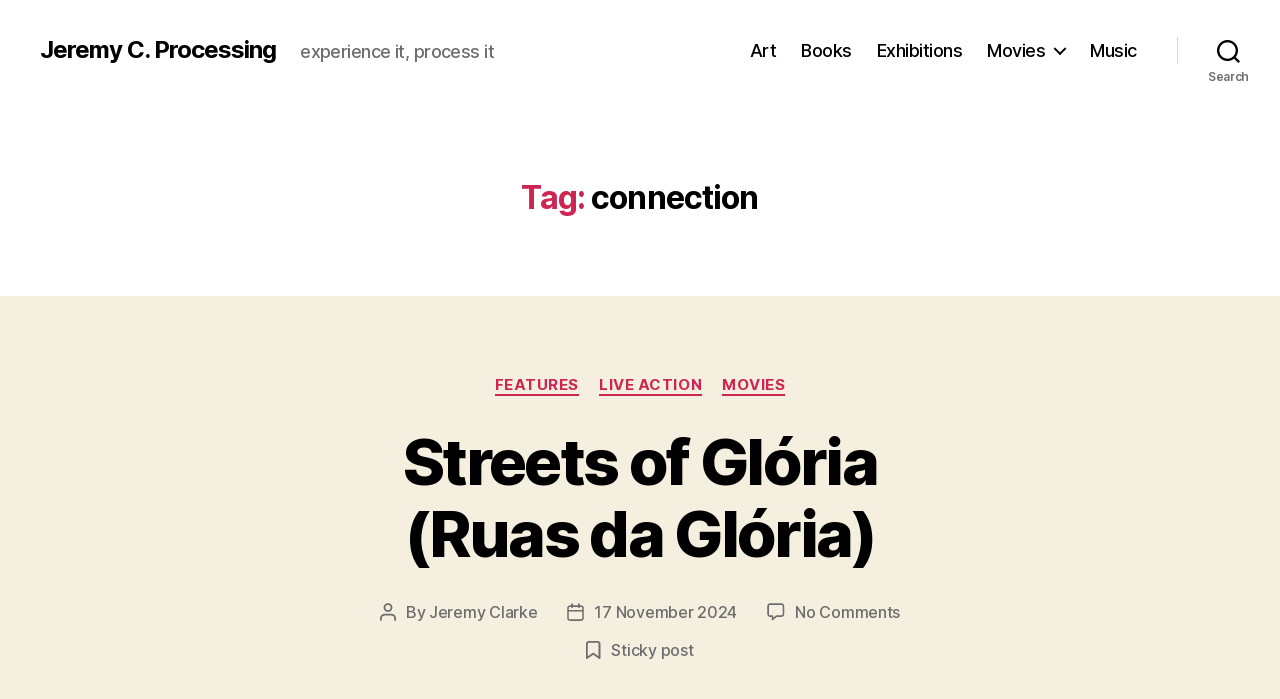

--- FILE ---
content_type: text/html; charset=UTF-8
request_url: https://jeremycprocessing.com/tag/connection/
body_size: 114758
content:
<!DOCTYPE html>

<html class="no-js" lang="en-GB">

	<head>

		<meta charset="UTF-8">
		<meta name="viewport" content="width=device-width, initial-scale=1.0" >

		<link rel="profile" href="https://gmpg.org/xfn/11">

		<meta name='robots' content='index, follow, max-image-preview:large, max-snippet:-1, max-video-preview:-1' />

	<!-- This site is optimized with the Yoast SEO plugin v21.5 - https://yoast.com/wordpress/plugins/seo/ -->
	<title>connection Archives - Jeremy C. Processing</title>
	<link rel="canonical" href="http://jeremycprocessing.com/tag/connection/" />
	<meta property="og:locale" content="en_GB" />
	<meta property="og:type" content="article" />
	<meta property="og:title" content="connection Archives - Jeremy C. Processing" />
	<meta property="og:url" content="http://jeremycprocessing.com/tag/connection/" />
	<meta property="og:site_name" content="Jeremy C. Processing" />
	<meta name="twitter:card" content="summary_large_image" />
	<script type="application/ld+json" class="yoast-schema-graph">{"@context":"https://schema.org","@graph":[{"@type":"CollectionPage","@id":"http://jeremycprocessing.com/tag/connection/","url":"http://jeremycprocessing.com/tag/connection/","name":"connection Archives - Jeremy C. Processing","isPartOf":{"@id":"http://jeremycprocessing.com/#website"},"primaryImageOfPage":{"@id":"http://jeremycprocessing.com/tag/connection/#primaryimage"},"image":{"@id":"http://jeremycprocessing.com/tag/connection/#primaryimage"},"thumbnailUrl":"https://jeremycprocessing.com/wp-content/uploads/2024/11/F_2_Streets_Of_Glria_b26a9929d7_big_16_9-800-x-450.jpeg","breadcrumb":{"@id":"http://jeremycprocessing.com/tag/connection/#breadcrumb"},"inLanguage":"en-GB"},{"@type":"ImageObject","inLanguage":"en-GB","@id":"http://jeremycprocessing.com/tag/connection/#primaryimage","url":"https://jeremycprocessing.com/wp-content/uploads/2024/11/F_2_Streets_Of_Glria_b26a9929d7_big_16_9-800-x-450.jpeg","contentUrl":"https://jeremycprocessing.com/wp-content/uploads/2024/11/F_2_Streets_Of_Glria_b26a9929d7_big_16_9-800-x-450.jpeg","width":800,"height":450},{"@type":"BreadcrumbList","@id":"http://jeremycprocessing.com/tag/connection/#breadcrumb","itemListElement":[{"@type":"ListItem","position":1,"name":"Home","item":"http://jeremycprocessing.com/"},{"@type":"ListItem","position":2,"name":"connection"}]},{"@type":"WebSite","@id":"http://jeremycprocessing.com/#website","url":"http://jeremycprocessing.com/","name":"Jeremy C. Processing","description":"experience it, process it","publisher":{"@id":"http://jeremycprocessing.com/#/schema/person/8147bfb7d820821a582be87865e5b085"},"potentialAction":[{"@type":"SearchAction","target":{"@type":"EntryPoint","urlTemplate":"http://jeremycprocessing.com/?s={search_term_string}"},"query-input":"required name=search_term_string"}],"inLanguage":"en-GB"},{"@type":["Person","Organization"],"@id":"http://jeremycprocessing.com/#/schema/person/8147bfb7d820821a582be87865e5b085","name":"Jeremy Clarke","image":{"@type":"ImageObject","inLanguage":"en-GB","@id":"http://jeremycprocessing.com/#/schema/person/image/","url":"https://secure.gravatar.com/avatar/03cbd649d4751c36f4b4f2a985d4e561?s=96&d=mm&r=g","contentUrl":"https://secure.gravatar.com/avatar/03cbd649d4751c36f4b4f2a985d4e561?s=96&d=mm&r=g","caption":"Jeremy Clarke"},"logo":{"@id":"http://jeremycprocessing.com/#/schema/person/image/"}}]}</script>
	<!-- / Yoast SEO plugin. -->


<link rel="alternate" type="application/rss+xml" title="Jeremy C. Processing &raquo; Feed" href="https://jeremycprocessing.com/feed/" />
<link rel="alternate" type="application/rss+xml" title="Jeremy C. Processing &raquo; Comments Feed" href="https://jeremycprocessing.com/comments/feed/" />
<link rel="alternate" type="application/rss+xml" title="Jeremy C. Processing &raquo; connection Tag Feed" href="https://jeremycprocessing.com/tag/connection/feed/" />
<script>
window._wpemojiSettings = {"baseUrl":"https:\/\/s.w.org\/images\/core\/emoji\/14.0.0\/72x72\/","ext":".png","svgUrl":"https:\/\/s.w.org\/images\/core\/emoji\/14.0.0\/svg\/","svgExt":".svg","source":{"concatemoji":"https:\/\/jeremycprocessing.com\/wp-includes\/js\/wp-emoji-release.min.js?ver=6.4.7"}};
/*! This file is auto-generated */
!function(i,n){var o,s,e;function c(e){try{var t={supportTests:e,timestamp:(new Date).valueOf()};sessionStorage.setItem(o,JSON.stringify(t))}catch(e){}}function p(e,t,n){e.clearRect(0,0,e.canvas.width,e.canvas.height),e.fillText(t,0,0);var t=new Uint32Array(e.getImageData(0,0,e.canvas.width,e.canvas.height).data),r=(e.clearRect(0,0,e.canvas.width,e.canvas.height),e.fillText(n,0,0),new Uint32Array(e.getImageData(0,0,e.canvas.width,e.canvas.height).data));return t.every(function(e,t){return e===r[t]})}function u(e,t,n){switch(t){case"flag":return n(e,"\ud83c\udff3\ufe0f\u200d\u26a7\ufe0f","\ud83c\udff3\ufe0f\u200b\u26a7\ufe0f")?!1:!n(e,"\ud83c\uddfa\ud83c\uddf3","\ud83c\uddfa\u200b\ud83c\uddf3")&&!n(e,"\ud83c\udff4\udb40\udc67\udb40\udc62\udb40\udc65\udb40\udc6e\udb40\udc67\udb40\udc7f","\ud83c\udff4\u200b\udb40\udc67\u200b\udb40\udc62\u200b\udb40\udc65\u200b\udb40\udc6e\u200b\udb40\udc67\u200b\udb40\udc7f");case"emoji":return!n(e,"\ud83e\udef1\ud83c\udffb\u200d\ud83e\udef2\ud83c\udfff","\ud83e\udef1\ud83c\udffb\u200b\ud83e\udef2\ud83c\udfff")}return!1}function f(e,t,n){var r="undefined"!=typeof WorkerGlobalScope&&self instanceof WorkerGlobalScope?new OffscreenCanvas(300,150):i.createElement("canvas"),a=r.getContext("2d",{willReadFrequently:!0}),o=(a.textBaseline="top",a.font="600 32px Arial",{});return e.forEach(function(e){o[e]=t(a,e,n)}),o}function t(e){var t=i.createElement("script");t.src=e,t.defer=!0,i.head.appendChild(t)}"undefined"!=typeof Promise&&(o="wpEmojiSettingsSupports",s=["flag","emoji"],n.supports={everything:!0,everythingExceptFlag:!0},e=new Promise(function(e){i.addEventListener("DOMContentLoaded",e,{once:!0})}),new Promise(function(t){var n=function(){try{var e=JSON.parse(sessionStorage.getItem(o));if("object"==typeof e&&"number"==typeof e.timestamp&&(new Date).valueOf()<e.timestamp+604800&&"object"==typeof e.supportTests)return e.supportTests}catch(e){}return null}();if(!n){if("undefined"!=typeof Worker&&"undefined"!=typeof OffscreenCanvas&&"undefined"!=typeof URL&&URL.createObjectURL&&"undefined"!=typeof Blob)try{var e="postMessage("+f.toString()+"("+[JSON.stringify(s),u.toString(),p.toString()].join(",")+"));",r=new Blob([e],{type:"text/javascript"}),a=new Worker(URL.createObjectURL(r),{name:"wpTestEmojiSupports"});return void(a.onmessage=function(e){c(n=e.data),a.terminate(),t(n)})}catch(e){}c(n=f(s,u,p))}t(n)}).then(function(e){for(var t in e)n.supports[t]=e[t],n.supports.everything=n.supports.everything&&n.supports[t],"flag"!==t&&(n.supports.everythingExceptFlag=n.supports.everythingExceptFlag&&n.supports[t]);n.supports.everythingExceptFlag=n.supports.everythingExceptFlag&&!n.supports.flag,n.DOMReady=!1,n.readyCallback=function(){n.DOMReady=!0}}).then(function(){return e}).then(function(){var e;n.supports.everything||(n.readyCallback(),(e=n.source||{}).concatemoji?t(e.concatemoji):e.wpemoji&&e.twemoji&&(t(e.twemoji),t(e.wpemoji)))}))}((window,document),window._wpemojiSettings);
</script>
<style id='wp-emoji-styles-inline-css'>

	img.wp-smiley, img.emoji {
		display: inline !important;
		border: none !important;
		box-shadow: none !important;
		height: 1em !important;
		width: 1em !important;
		margin: 0 0.07em !important;
		vertical-align: -0.1em !important;
		background: none !important;
		padding: 0 !important;
	}
</style>
<link rel='stylesheet' id='wp-block-library-css' href='https://jeremycprocessing.com/wp-includes/css/dist/block-library/style.min.css?ver=6.4.7' media='all' />
<style id='classic-theme-styles-inline-css'>
/*! This file is auto-generated */
.wp-block-button__link{color:#fff;background-color:#32373c;border-radius:9999px;box-shadow:none;text-decoration:none;padding:calc(.667em + 2px) calc(1.333em + 2px);font-size:1.125em}.wp-block-file__button{background:#32373c;color:#fff;text-decoration:none}
</style>
<style id='global-styles-inline-css'>
body{--wp--preset--color--black: #000000;--wp--preset--color--cyan-bluish-gray: #abb8c3;--wp--preset--color--white: #ffffff;--wp--preset--color--pale-pink: #f78da7;--wp--preset--color--vivid-red: #cf2e2e;--wp--preset--color--luminous-vivid-orange: #ff6900;--wp--preset--color--luminous-vivid-amber: #fcb900;--wp--preset--color--light-green-cyan: #7bdcb5;--wp--preset--color--vivid-green-cyan: #00d084;--wp--preset--color--pale-cyan-blue: #8ed1fc;--wp--preset--color--vivid-cyan-blue: #0693e3;--wp--preset--color--vivid-purple: #9b51e0;--wp--preset--color--accent: #cd2653;--wp--preset--color--primary: #000000;--wp--preset--color--secondary: #6d6d6d;--wp--preset--color--subtle-background: #dcd7ca;--wp--preset--color--background: #f5efe0;--wp--preset--gradient--vivid-cyan-blue-to-vivid-purple: linear-gradient(135deg,rgba(6,147,227,1) 0%,rgb(155,81,224) 100%);--wp--preset--gradient--light-green-cyan-to-vivid-green-cyan: linear-gradient(135deg,rgb(122,220,180) 0%,rgb(0,208,130) 100%);--wp--preset--gradient--luminous-vivid-amber-to-luminous-vivid-orange: linear-gradient(135deg,rgba(252,185,0,1) 0%,rgba(255,105,0,1) 100%);--wp--preset--gradient--luminous-vivid-orange-to-vivid-red: linear-gradient(135deg,rgba(255,105,0,1) 0%,rgb(207,46,46) 100%);--wp--preset--gradient--very-light-gray-to-cyan-bluish-gray: linear-gradient(135deg,rgb(238,238,238) 0%,rgb(169,184,195) 100%);--wp--preset--gradient--cool-to-warm-spectrum: linear-gradient(135deg,rgb(74,234,220) 0%,rgb(151,120,209) 20%,rgb(207,42,186) 40%,rgb(238,44,130) 60%,rgb(251,105,98) 80%,rgb(254,248,76) 100%);--wp--preset--gradient--blush-light-purple: linear-gradient(135deg,rgb(255,206,236) 0%,rgb(152,150,240) 100%);--wp--preset--gradient--blush-bordeaux: linear-gradient(135deg,rgb(254,205,165) 0%,rgb(254,45,45) 50%,rgb(107,0,62) 100%);--wp--preset--gradient--luminous-dusk: linear-gradient(135deg,rgb(255,203,112) 0%,rgb(199,81,192) 50%,rgb(65,88,208) 100%);--wp--preset--gradient--pale-ocean: linear-gradient(135deg,rgb(255,245,203) 0%,rgb(182,227,212) 50%,rgb(51,167,181) 100%);--wp--preset--gradient--electric-grass: linear-gradient(135deg,rgb(202,248,128) 0%,rgb(113,206,126) 100%);--wp--preset--gradient--midnight: linear-gradient(135deg,rgb(2,3,129) 0%,rgb(40,116,252) 100%);--wp--preset--font-size--small: 18px;--wp--preset--font-size--medium: 20px;--wp--preset--font-size--large: 26.25px;--wp--preset--font-size--x-large: 42px;--wp--preset--font-size--normal: 21px;--wp--preset--font-size--larger: 32px;--wp--preset--spacing--20: 0.44rem;--wp--preset--spacing--30: 0.67rem;--wp--preset--spacing--40: 1rem;--wp--preset--spacing--50: 1.5rem;--wp--preset--spacing--60: 2.25rem;--wp--preset--spacing--70: 3.38rem;--wp--preset--spacing--80: 5.06rem;--wp--preset--shadow--natural: 6px 6px 9px rgba(0, 0, 0, 0.2);--wp--preset--shadow--deep: 12px 12px 50px rgba(0, 0, 0, 0.4);--wp--preset--shadow--sharp: 6px 6px 0px rgba(0, 0, 0, 0.2);--wp--preset--shadow--outlined: 6px 6px 0px -3px rgba(255, 255, 255, 1), 6px 6px rgba(0, 0, 0, 1);--wp--preset--shadow--crisp: 6px 6px 0px rgba(0, 0, 0, 1);}:where(.is-layout-flex){gap: 0.5em;}:where(.is-layout-grid){gap: 0.5em;}body .is-layout-flow > .alignleft{float: left;margin-inline-start: 0;margin-inline-end: 2em;}body .is-layout-flow > .alignright{float: right;margin-inline-start: 2em;margin-inline-end: 0;}body .is-layout-flow > .aligncenter{margin-left: auto !important;margin-right: auto !important;}body .is-layout-constrained > .alignleft{float: left;margin-inline-start: 0;margin-inline-end: 2em;}body .is-layout-constrained > .alignright{float: right;margin-inline-start: 2em;margin-inline-end: 0;}body .is-layout-constrained > .aligncenter{margin-left: auto !important;margin-right: auto !important;}body .is-layout-constrained > :where(:not(.alignleft):not(.alignright):not(.alignfull)){max-width: var(--wp--style--global--content-size);margin-left: auto !important;margin-right: auto !important;}body .is-layout-constrained > .alignwide{max-width: var(--wp--style--global--wide-size);}body .is-layout-flex{display: flex;}body .is-layout-flex{flex-wrap: wrap;align-items: center;}body .is-layout-flex > *{margin: 0;}body .is-layout-grid{display: grid;}body .is-layout-grid > *{margin: 0;}:where(.wp-block-columns.is-layout-flex){gap: 2em;}:where(.wp-block-columns.is-layout-grid){gap: 2em;}:where(.wp-block-post-template.is-layout-flex){gap: 1.25em;}:where(.wp-block-post-template.is-layout-grid){gap: 1.25em;}.has-black-color{color: var(--wp--preset--color--black) !important;}.has-cyan-bluish-gray-color{color: var(--wp--preset--color--cyan-bluish-gray) !important;}.has-white-color{color: var(--wp--preset--color--white) !important;}.has-pale-pink-color{color: var(--wp--preset--color--pale-pink) !important;}.has-vivid-red-color{color: var(--wp--preset--color--vivid-red) !important;}.has-luminous-vivid-orange-color{color: var(--wp--preset--color--luminous-vivid-orange) !important;}.has-luminous-vivid-amber-color{color: var(--wp--preset--color--luminous-vivid-amber) !important;}.has-light-green-cyan-color{color: var(--wp--preset--color--light-green-cyan) !important;}.has-vivid-green-cyan-color{color: var(--wp--preset--color--vivid-green-cyan) !important;}.has-pale-cyan-blue-color{color: var(--wp--preset--color--pale-cyan-blue) !important;}.has-vivid-cyan-blue-color{color: var(--wp--preset--color--vivid-cyan-blue) !important;}.has-vivid-purple-color{color: var(--wp--preset--color--vivid-purple) !important;}.has-black-background-color{background-color: var(--wp--preset--color--black) !important;}.has-cyan-bluish-gray-background-color{background-color: var(--wp--preset--color--cyan-bluish-gray) !important;}.has-white-background-color{background-color: var(--wp--preset--color--white) !important;}.has-pale-pink-background-color{background-color: var(--wp--preset--color--pale-pink) !important;}.has-vivid-red-background-color{background-color: var(--wp--preset--color--vivid-red) !important;}.has-luminous-vivid-orange-background-color{background-color: var(--wp--preset--color--luminous-vivid-orange) !important;}.has-luminous-vivid-amber-background-color{background-color: var(--wp--preset--color--luminous-vivid-amber) !important;}.has-light-green-cyan-background-color{background-color: var(--wp--preset--color--light-green-cyan) !important;}.has-vivid-green-cyan-background-color{background-color: var(--wp--preset--color--vivid-green-cyan) !important;}.has-pale-cyan-blue-background-color{background-color: var(--wp--preset--color--pale-cyan-blue) !important;}.has-vivid-cyan-blue-background-color{background-color: var(--wp--preset--color--vivid-cyan-blue) !important;}.has-vivid-purple-background-color{background-color: var(--wp--preset--color--vivid-purple) !important;}.has-black-border-color{border-color: var(--wp--preset--color--black) !important;}.has-cyan-bluish-gray-border-color{border-color: var(--wp--preset--color--cyan-bluish-gray) !important;}.has-white-border-color{border-color: var(--wp--preset--color--white) !important;}.has-pale-pink-border-color{border-color: var(--wp--preset--color--pale-pink) !important;}.has-vivid-red-border-color{border-color: var(--wp--preset--color--vivid-red) !important;}.has-luminous-vivid-orange-border-color{border-color: var(--wp--preset--color--luminous-vivid-orange) !important;}.has-luminous-vivid-amber-border-color{border-color: var(--wp--preset--color--luminous-vivid-amber) !important;}.has-light-green-cyan-border-color{border-color: var(--wp--preset--color--light-green-cyan) !important;}.has-vivid-green-cyan-border-color{border-color: var(--wp--preset--color--vivid-green-cyan) !important;}.has-pale-cyan-blue-border-color{border-color: var(--wp--preset--color--pale-cyan-blue) !important;}.has-vivid-cyan-blue-border-color{border-color: var(--wp--preset--color--vivid-cyan-blue) !important;}.has-vivid-purple-border-color{border-color: var(--wp--preset--color--vivid-purple) !important;}.has-vivid-cyan-blue-to-vivid-purple-gradient-background{background: var(--wp--preset--gradient--vivid-cyan-blue-to-vivid-purple) !important;}.has-light-green-cyan-to-vivid-green-cyan-gradient-background{background: var(--wp--preset--gradient--light-green-cyan-to-vivid-green-cyan) !important;}.has-luminous-vivid-amber-to-luminous-vivid-orange-gradient-background{background: var(--wp--preset--gradient--luminous-vivid-amber-to-luminous-vivid-orange) !important;}.has-luminous-vivid-orange-to-vivid-red-gradient-background{background: var(--wp--preset--gradient--luminous-vivid-orange-to-vivid-red) !important;}.has-very-light-gray-to-cyan-bluish-gray-gradient-background{background: var(--wp--preset--gradient--very-light-gray-to-cyan-bluish-gray) !important;}.has-cool-to-warm-spectrum-gradient-background{background: var(--wp--preset--gradient--cool-to-warm-spectrum) !important;}.has-blush-light-purple-gradient-background{background: var(--wp--preset--gradient--blush-light-purple) !important;}.has-blush-bordeaux-gradient-background{background: var(--wp--preset--gradient--blush-bordeaux) !important;}.has-luminous-dusk-gradient-background{background: var(--wp--preset--gradient--luminous-dusk) !important;}.has-pale-ocean-gradient-background{background: var(--wp--preset--gradient--pale-ocean) !important;}.has-electric-grass-gradient-background{background: var(--wp--preset--gradient--electric-grass) !important;}.has-midnight-gradient-background{background: var(--wp--preset--gradient--midnight) !important;}.has-small-font-size{font-size: var(--wp--preset--font-size--small) !important;}.has-medium-font-size{font-size: var(--wp--preset--font-size--medium) !important;}.has-large-font-size{font-size: var(--wp--preset--font-size--large) !important;}.has-x-large-font-size{font-size: var(--wp--preset--font-size--x-large) !important;}
.wp-block-navigation a:where(:not(.wp-element-button)){color: inherit;}
:where(.wp-block-post-template.is-layout-flex){gap: 1.25em;}:where(.wp-block-post-template.is-layout-grid){gap: 1.25em;}
:where(.wp-block-columns.is-layout-flex){gap: 2em;}:where(.wp-block-columns.is-layout-grid){gap: 2em;}
.wp-block-pullquote{font-size: 1.5em;line-height: 1.6;}
</style>
<link rel='stylesheet' id='twentytwenty-style-css' href='https://jeremycprocessing.com/wp-content/themes/twentytwenty/style.css?ver=2.4' media='all' />
<style id='twentytwenty-style-inline-css'>
.color-accent,.color-accent-hover:hover,.color-accent-hover:focus,:root .has-accent-color,.has-drop-cap:not(:focus):first-letter,.wp-block-button.is-style-outline,a { color: #cd2653; }blockquote,.border-color-accent,.border-color-accent-hover:hover,.border-color-accent-hover:focus { border-color: #cd2653; }button,.button,.faux-button,.wp-block-button__link,.wp-block-file .wp-block-file__button,input[type="button"],input[type="reset"],input[type="submit"],.bg-accent,.bg-accent-hover:hover,.bg-accent-hover:focus,:root .has-accent-background-color,.comment-reply-link { background-color: #cd2653; }.fill-children-accent,.fill-children-accent * { fill: #cd2653; }body,.entry-title a,:root .has-primary-color { color: #000000; }:root .has-primary-background-color { background-color: #000000; }cite,figcaption,.wp-caption-text,.post-meta,.entry-content .wp-block-archives li,.entry-content .wp-block-categories li,.entry-content .wp-block-latest-posts li,.wp-block-latest-comments__comment-date,.wp-block-latest-posts__post-date,.wp-block-embed figcaption,.wp-block-image figcaption,.wp-block-pullquote cite,.comment-metadata,.comment-respond .comment-notes,.comment-respond .logged-in-as,.pagination .dots,.entry-content hr:not(.has-background),hr.styled-separator,:root .has-secondary-color { color: #6d6d6d; }:root .has-secondary-background-color { background-color: #6d6d6d; }pre,fieldset,input,textarea,table,table *,hr { border-color: #dcd7ca; }caption,code,code,kbd,samp,.wp-block-table.is-style-stripes tbody tr:nth-child(odd),:root .has-subtle-background-background-color { background-color: #dcd7ca; }.wp-block-table.is-style-stripes { border-bottom-color: #dcd7ca; }.wp-block-latest-posts.is-grid li { border-top-color: #dcd7ca; }:root .has-subtle-background-color { color: #dcd7ca; }body:not(.overlay-header) .primary-menu > li > a,body:not(.overlay-header) .primary-menu > li > .icon,.modal-menu a,.footer-menu a, .footer-widgets a:where(:not(.wp-block-button__link)),#site-footer .wp-block-button.is-style-outline,.wp-block-pullquote:before,.singular:not(.overlay-header) .entry-header a,.archive-header a,.header-footer-group .color-accent,.header-footer-group .color-accent-hover:hover { color: #cd2653; }.social-icons a,#site-footer button:not(.toggle),#site-footer .button,#site-footer .faux-button,#site-footer .wp-block-button__link,#site-footer .wp-block-file__button,#site-footer input[type="button"],#site-footer input[type="reset"],#site-footer input[type="submit"] { background-color: #cd2653; }.header-footer-group,body:not(.overlay-header) #site-header .toggle,.menu-modal .toggle { color: #000000; }body:not(.overlay-header) .primary-menu ul { background-color: #000000; }body:not(.overlay-header) .primary-menu > li > ul:after { border-bottom-color: #000000; }body:not(.overlay-header) .primary-menu ul ul:after { border-left-color: #000000; }.site-description,body:not(.overlay-header) .toggle-inner .toggle-text,.widget .post-date,.widget .rss-date,.widget_archive li,.widget_categories li,.widget cite,.widget_pages li,.widget_meta li,.widget_nav_menu li,.powered-by-wordpress,.to-the-top,.singular .entry-header .post-meta,.singular:not(.overlay-header) .entry-header .post-meta a { color: #6d6d6d; }.header-footer-group pre,.header-footer-group fieldset,.header-footer-group input,.header-footer-group textarea,.header-footer-group table,.header-footer-group table *,.footer-nav-widgets-wrapper,#site-footer,.menu-modal nav *,.footer-widgets-outer-wrapper,.footer-top { border-color: #dcd7ca; }.header-footer-group table caption,body:not(.overlay-header) .header-inner .toggle-wrapper::before { background-color: #dcd7ca; }
</style>
<link rel='stylesheet' id='twentytwenty-print-style-css' href='https://jeremycprocessing.com/wp-content/themes/twentytwenty/print.css?ver=2.4' media='print' />
<script src="https://jeremycprocessing.com/wp-content/themes/twentytwenty/assets/js/index.js?ver=2.4" id="twentytwenty-js-js" defer data-wp-strategy="defer"></script>
<link rel="https://api.w.org/" href="https://jeremycprocessing.com/wp-json/" /><link rel="alternate" type="application/json" href="https://jeremycprocessing.com/wp-json/wp/v2/tags/699" /><link rel="EditURI" type="application/rsd+xml" title="RSD" href="https://jeremycprocessing.com/xmlrpc.php?rsd" />
<meta name="generator" content="WordPress 6.4.7" />
	<script>document.documentElement.className = document.documentElement.className.replace( 'no-js', 'js' );</script>
	<style>.recentcomments a{display:inline !important;padding:0 !important;margin:0 !important;}</style><link rel="icon" href="https://jeremycprocessing.com/wp-content/uploads/2020/07/cropped-2019-07-24-pic-by-Lowell-cropped-32x32.jpg" sizes="32x32" />
<link rel="icon" href="https://jeremycprocessing.com/wp-content/uploads/2020/07/cropped-2019-07-24-pic-by-Lowell-cropped-192x192.jpg" sizes="192x192" />
<link rel="apple-touch-icon" href="https://jeremycprocessing.com/wp-content/uploads/2020/07/cropped-2019-07-24-pic-by-Lowell-cropped-180x180.jpg" />
<meta name="msapplication-TileImage" content="https://jeremycprocessing.com/wp-content/uploads/2020/07/cropped-2019-07-24-pic-by-Lowell-cropped-270x270.jpg" />

	</head>

	<body class="archive tag tag-connection tag-699 wp-embed-responsive enable-search-modal has-no-pagination showing-comments show-avatars footer-top-visible">

		<a class="skip-link screen-reader-text" href="#site-content">Skip to the content</a>
		<header id="site-header" class="header-footer-group">

			<div class="header-inner section-inner">

				<div class="header-titles-wrapper">

					
						<button class="toggle search-toggle mobile-search-toggle" data-toggle-target=".search-modal" data-toggle-body-class="showing-search-modal" data-set-focus=".search-modal .search-field" aria-expanded="false">
							<span class="toggle-inner">
								<span class="toggle-icon">
									<svg class="svg-icon" aria-hidden="true" role="img" focusable="false" xmlns="http://www.w3.org/2000/svg" width="23" height="23" viewBox="0 0 23 23"><path d="M38.710696,48.0601792 L43,52.3494831 L41.3494831,54 L37.0601792,49.710696 C35.2632422,51.1481185 32.9839107,52.0076499 30.5038249,52.0076499 C24.7027226,52.0076499 20,47.3049272 20,41.5038249 C20,35.7027226 24.7027226,31 30.5038249,31 C36.3049272,31 41.0076499,35.7027226 41.0076499,41.5038249 C41.0076499,43.9839107 40.1481185,46.2632422 38.710696,48.0601792 Z M36.3875844,47.1716785 C37.8030221,45.7026647 38.6734666,43.7048964 38.6734666,41.5038249 C38.6734666,36.9918565 35.0157934,33.3341833 30.5038249,33.3341833 C25.9918565,33.3341833 22.3341833,36.9918565 22.3341833,41.5038249 C22.3341833,46.0157934 25.9918565,49.6734666 30.5038249,49.6734666 C32.7048964,49.6734666 34.7026647,48.8030221 36.1716785,47.3875844 C36.2023931,47.347638 36.2360451,47.3092237 36.2726343,47.2726343 C36.3092237,47.2360451 36.347638,47.2023931 36.3875844,47.1716785 Z" transform="translate(-20 -31)" /></svg>								</span>
								<span class="toggle-text">Search</span>
							</span>
						</button><!-- .search-toggle -->

					
					<div class="header-titles">

						<div class="site-title faux-heading"><a href="https://jeremycprocessing.com/">Jeremy C. Processing</a></div><div class="site-description">experience it, process it</div><!-- .site-description -->
					</div><!-- .header-titles -->

					<button class="toggle nav-toggle mobile-nav-toggle" data-toggle-target=".menu-modal"  data-toggle-body-class="showing-menu-modal" aria-expanded="false" data-set-focus=".close-nav-toggle">
						<span class="toggle-inner">
							<span class="toggle-icon">
								<svg class="svg-icon" aria-hidden="true" role="img" focusable="false" xmlns="http://www.w3.org/2000/svg" width="26" height="7" viewBox="0 0 26 7"><path fill-rule="evenodd" d="M332.5,45 C330.567003,45 329,43.4329966 329,41.5 C329,39.5670034 330.567003,38 332.5,38 C334.432997,38 336,39.5670034 336,41.5 C336,43.4329966 334.432997,45 332.5,45 Z M342,45 C340.067003,45 338.5,43.4329966 338.5,41.5 C338.5,39.5670034 340.067003,38 342,38 C343.932997,38 345.5,39.5670034 345.5,41.5 C345.5,43.4329966 343.932997,45 342,45 Z M351.5,45 C349.567003,45 348,43.4329966 348,41.5 C348,39.5670034 349.567003,38 351.5,38 C353.432997,38 355,39.5670034 355,41.5 C355,43.4329966 353.432997,45 351.5,45 Z" transform="translate(-329 -38)" /></svg>							</span>
							<span class="toggle-text">Menu</span>
						</span>
					</button><!-- .nav-toggle -->

				</div><!-- .header-titles-wrapper -->

				<div class="header-navigation-wrapper">

					
							<nav class="primary-menu-wrapper" aria-label="Horizontal">

								<ul class="primary-menu reset-list-style">

								<li id="menu-item-77" class="menu-item menu-item-type-taxonomy menu-item-object-category menu-item-77"><a href="https://jeremycprocessing.com/category/art/">Art</a></li>
<li id="menu-item-80" class="menu-item menu-item-type-taxonomy menu-item-object-category menu-item-80"><a href="https://jeremycprocessing.com/category/books/">Books</a></li>
<li id="menu-item-78" class="menu-item menu-item-type-taxonomy menu-item-object-category menu-item-78"><a href="https://jeremycprocessing.com/category/exhibitions/">Exhibitions</a></li>
<li id="menu-item-51" class="menu-item menu-item-type-taxonomy menu-item-object-category menu-item-has-children menu-item-51"><a href="https://jeremycprocessing.com/category/movies/">Movies</a><span class="icon"></span>
<ul class="sub-menu">
	<li id="menu-item-48" class="menu-item menu-item-type-taxonomy menu-item-object-category menu-item-48"><a href="https://jeremycprocessing.com/category/movies/animation/">Animation</a></li>
	<li id="menu-item-82" class="menu-item menu-item-type-taxonomy menu-item-object-category menu-item-82"><a href="https://jeremycprocessing.com/category/movies/documentary/">Documentary</a></li>
	<li id="menu-item-49" class="menu-item menu-item-type-taxonomy menu-item-object-category menu-item-49"><a href="https://jeremycprocessing.com/category/movies/features/">Features</a></li>
	<li id="menu-item-50" class="menu-item menu-item-type-taxonomy menu-item-object-category menu-item-50"><a href="https://jeremycprocessing.com/category/movies/live-action/">Live Action</a></li>
	<li id="menu-item-81" class="menu-item menu-item-type-taxonomy menu-item-object-category menu-item-81"><a href="https://jeremycprocessing.com/category/movies/shorts/">Shorts</a></li>
</ul>
</li>
<li id="menu-item-79" class="menu-item menu-item-type-taxonomy menu-item-object-category menu-item-79"><a href="https://jeremycprocessing.com/category/music/">Music</a></li>

								</ul>

							</nav><!-- .primary-menu-wrapper -->

						
						<div class="header-toggles hide-no-js">

						
							<div class="toggle-wrapper search-toggle-wrapper">

								<button class="toggle search-toggle desktop-search-toggle" data-toggle-target=".search-modal" data-toggle-body-class="showing-search-modal" data-set-focus=".search-modal .search-field" aria-expanded="false">
									<span class="toggle-inner">
										<svg class="svg-icon" aria-hidden="true" role="img" focusable="false" xmlns="http://www.w3.org/2000/svg" width="23" height="23" viewBox="0 0 23 23"><path d="M38.710696,48.0601792 L43,52.3494831 L41.3494831,54 L37.0601792,49.710696 C35.2632422,51.1481185 32.9839107,52.0076499 30.5038249,52.0076499 C24.7027226,52.0076499 20,47.3049272 20,41.5038249 C20,35.7027226 24.7027226,31 30.5038249,31 C36.3049272,31 41.0076499,35.7027226 41.0076499,41.5038249 C41.0076499,43.9839107 40.1481185,46.2632422 38.710696,48.0601792 Z M36.3875844,47.1716785 C37.8030221,45.7026647 38.6734666,43.7048964 38.6734666,41.5038249 C38.6734666,36.9918565 35.0157934,33.3341833 30.5038249,33.3341833 C25.9918565,33.3341833 22.3341833,36.9918565 22.3341833,41.5038249 C22.3341833,46.0157934 25.9918565,49.6734666 30.5038249,49.6734666 C32.7048964,49.6734666 34.7026647,48.8030221 36.1716785,47.3875844 C36.2023931,47.347638 36.2360451,47.3092237 36.2726343,47.2726343 C36.3092237,47.2360451 36.347638,47.2023931 36.3875844,47.1716785 Z" transform="translate(-20 -31)" /></svg>										<span class="toggle-text">Search</span>
									</span>
								</button><!-- .search-toggle -->

							</div>

							
						</div><!-- .header-toggles -->
						
				</div><!-- .header-navigation-wrapper -->

			</div><!-- .header-inner -->

			<div class="search-modal cover-modal header-footer-group" data-modal-target-string=".search-modal" role="dialog" aria-modal="true" aria-label="Search">

	<div class="search-modal-inner modal-inner">

		<div class="section-inner">

			<form role="search" aria-label="Search for:" method="get" class="search-form" action="https://jeremycprocessing.com/">
	<label for="search-form-1">
		<span class="screen-reader-text">
			Search for:		</span>
		<input type="search" id="search-form-1" class="search-field" placeholder="Search &hellip;" value="" name="s" />
	</label>
	<input type="submit" class="search-submit" value="Search" />
</form>

			<button class="toggle search-untoggle close-search-toggle fill-children-current-color" data-toggle-target=".search-modal" data-toggle-body-class="showing-search-modal" data-set-focus=".search-modal .search-field">
				<span class="screen-reader-text">
					Close search				</span>
				<svg class="svg-icon" aria-hidden="true" role="img" focusable="false" xmlns="http://www.w3.org/2000/svg" width="16" height="16" viewBox="0 0 16 16"><polygon fill="" fill-rule="evenodd" points="6.852 7.649 .399 1.195 1.445 .149 7.899 6.602 14.352 .149 15.399 1.195 8.945 7.649 15.399 14.102 14.352 15.149 7.899 8.695 1.445 15.149 .399 14.102" /></svg>			</button><!-- .search-toggle -->

		</div><!-- .section-inner -->

	</div><!-- .search-modal-inner -->

</div><!-- .menu-modal -->

		</header><!-- #site-header -->

		
<div class="menu-modal cover-modal header-footer-group" data-modal-target-string=".menu-modal">

	<div class="menu-modal-inner modal-inner">

		<div class="menu-wrapper section-inner">

			<div class="menu-top">

				<button class="toggle close-nav-toggle fill-children-current-color" data-toggle-target=".menu-modal" data-toggle-body-class="showing-menu-modal" data-set-focus=".menu-modal">
					<span class="toggle-text">Close Menu</span>
					<svg class="svg-icon" aria-hidden="true" role="img" focusable="false" xmlns="http://www.w3.org/2000/svg" width="16" height="16" viewBox="0 0 16 16"><polygon fill="" fill-rule="evenodd" points="6.852 7.649 .399 1.195 1.445 .149 7.899 6.602 14.352 .149 15.399 1.195 8.945 7.649 15.399 14.102 14.352 15.149 7.899 8.695 1.445 15.149 .399 14.102" /></svg>				</button><!-- .nav-toggle -->

				
					<nav class="mobile-menu" aria-label="Mobile">

						<ul class="modal-menu reset-list-style">

						<li class="menu-item menu-item-type-taxonomy menu-item-object-category menu-item-77"><div class="ancestor-wrapper"><a href="https://jeremycprocessing.com/category/art/">Art</a></div><!-- .ancestor-wrapper --></li>
<li class="menu-item menu-item-type-taxonomy menu-item-object-category menu-item-80"><div class="ancestor-wrapper"><a href="https://jeremycprocessing.com/category/books/">Books</a></div><!-- .ancestor-wrapper --></li>
<li class="menu-item menu-item-type-taxonomy menu-item-object-category menu-item-78"><div class="ancestor-wrapper"><a href="https://jeremycprocessing.com/category/exhibitions/">Exhibitions</a></div><!-- .ancestor-wrapper --></li>
<li class="menu-item menu-item-type-taxonomy menu-item-object-category menu-item-has-children menu-item-51"><div class="ancestor-wrapper"><a href="https://jeremycprocessing.com/category/movies/">Movies</a><button class="toggle sub-menu-toggle fill-children-current-color" data-toggle-target=".menu-modal .menu-item-51 > .sub-menu" data-toggle-type="slidetoggle" data-toggle-duration="250" aria-expanded="false"><span class="screen-reader-text">Show sub menu</span><svg class="svg-icon" aria-hidden="true" role="img" focusable="false" xmlns="http://www.w3.org/2000/svg" width="20" height="12" viewBox="0 0 20 12"><polygon fill="" fill-rule="evenodd" points="1319.899 365.778 1327.678 358 1329.799 360.121 1319.899 370.021 1310 360.121 1312.121 358" transform="translate(-1310 -358)" /></svg></button></div><!-- .ancestor-wrapper -->
<ul class="sub-menu">
	<li class="menu-item menu-item-type-taxonomy menu-item-object-category menu-item-48"><div class="ancestor-wrapper"><a href="https://jeremycprocessing.com/category/movies/animation/">Animation</a></div><!-- .ancestor-wrapper --></li>
	<li class="menu-item menu-item-type-taxonomy menu-item-object-category menu-item-82"><div class="ancestor-wrapper"><a href="https://jeremycprocessing.com/category/movies/documentary/">Documentary</a></div><!-- .ancestor-wrapper --></li>
	<li class="menu-item menu-item-type-taxonomy menu-item-object-category menu-item-49"><div class="ancestor-wrapper"><a href="https://jeremycprocessing.com/category/movies/features/">Features</a></div><!-- .ancestor-wrapper --></li>
	<li class="menu-item menu-item-type-taxonomy menu-item-object-category menu-item-50"><div class="ancestor-wrapper"><a href="https://jeremycprocessing.com/category/movies/live-action/">Live Action</a></div><!-- .ancestor-wrapper --></li>
	<li class="menu-item menu-item-type-taxonomy menu-item-object-category menu-item-81"><div class="ancestor-wrapper"><a href="https://jeremycprocessing.com/category/movies/shorts/">Shorts</a></div><!-- .ancestor-wrapper --></li>
</ul>
</li>
<li class="menu-item menu-item-type-taxonomy menu-item-object-category menu-item-79"><div class="ancestor-wrapper"><a href="https://jeremycprocessing.com/category/music/">Music</a></div><!-- .ancestor-wrapper --></li>

						</ul>

					</nav>

					
			</div><!-- .menu-top -->

			<div class="menu-bottom">

				
			</div><!-- .menu-bottom -->

		</div><!-- .menu-wrapper -->

	</div><!-- .menu-modal-inner -->

</div><!-- .menu-modal -->

<main id="site-content">

	
		<header class="archive-header has-text-align-center header-footer-group">

			<div class="archive-header-inner section-inner medium">

									<h1 class="archive-title"><span class="color-accent">Tag:</span> <span>connection</span></h1>
				
				
			</div><!-- .archive-header-inner -->

		</header><!-- .archive-header -->

		
<article class="post-17515 post type-post status-publish format-standard has-post-thumbnail hentry category-features category-live-action category-movies tag-28th-tallinn-black-nights-film-festival tag-28th-tallinn-black-nights-film-festival-critics-picks-competition tag-address tag-alejandro-claveaux tag-bereavement tag-brazil tag-caio-macedo tag-clients tag-connection tag-critics-picks-competition tag-dance-floor tag-disappear tag-diva-menner tag-entourage tag-escort tag-estranged tag-family tag-felipe-sholl tag-fleshpots tag-foursome tag-gay tag-grandmother tag-hotel-room tag-jade-sassara tag-landlord tag-lifestyle tag-manipulative tag-mourning tag-park-bench tag-passion tag-pay-off-debt tag-pick-up tag-pleasures-of-the-flesh tag-poff tag-poff-2024 tag-poff-2024-critics-picks-competition tag-poff-28 tag-poff-28-critics-picks-competition tag-poff-critics-picks-competition tag-relationship tag-restaurant-owner tag-rio-de-janeiro tag-robbery tag-sex tag-sex-scene tag-sex-worker tag-stream-of-consciousness tag-streets-of-gloria tag-style-queen tag-tallinn-black-nights-film-festival tag-tallinn-black-nights-film-festival-2024 tag-tallinn-black-nights-film-festival-2024-critics-picks-competition tag-tallinn-black-nights-film-festival-critics-picks-competition tag-threat tag-threesome tag-tricks tag-vanish tag-video-diaries tag-voice-over" id="post-17515">

	
<header class="entry-header has-text-align-center">

	<div class="entry-header-inner section-inner medium">

		
			<div class="entry-categories">
				<span class="screen-reader-text">
					Categories				</span>
				<div class="entry-categories-inner">
					<a href="https://jeremycprocessing.com/category/movies/features/" rel="category tag">Features</a> <a href="https://jeremycprocessing.com/category/movies/live-action/" rel="category tag">Live Action</a> <a href="https://jeremycprocessing.com/category/movies/" rel="category tag">Movies</a>				</div><!-- .entry-categories-inner -->
			</div><!-- .entry-categories -->

			<h2 class="entry-title heading-size-1"><a href="https://jeremycprocessing.com/streets-of-gloria-ruas-da-gloria/">Streets of Glória <br>(Ruas da Glória)</a></h2>
		<div class="post-meta-wrapper post-meta-single post-meta-single-top">

			<ul class="post-meta">

									<li class="post-author meta-wrapper">
						<span class="meta-icon">
							<span class="screen-reader-text">
								Post author							</span>
							<svg class="svg-icon" aria-hidden="true" role="img" focusable="false" xmlns="http://www.w3.org/2000/svg" width="18" height="20" viewBox="0 0 18 20"><path fill="" d="M18,19 C18,19.5522847 17.5522847,20 17,20 C16.4477153,20 16,19.5522847 16,19 L16,17 C16,15.3431458 14.6568542,14 13,14 L5,14 C3.34314575,14 2,15.3431458 2,17 L2,19 C2,19.5522847 1.55228475,20 1,20 C0.44771525,20 0,19.5522847 0,19 L0,17 C0,14.2385763 2.23857625,12 5,12 L13,12 C15.7614237,12 18,14.2385763 18,17 L18,19 Z M9,10 C6.23857625,10 4,7.76142375 4,5 C4,2.23857625 6.23857625,0 9,0 C11.7614237,0 14,2.23857625 14,5 C14,7.76142375 11.7614237,10 9,10 Z M9,8 C10.6568542,8 12,6.65685425 12,5 C12,3.34314575 10.6568542,2 9,2 C7.34314575,2 6,3.34314575 6,5 C6,6.65685425 7.34314575,8 9,8 Z" /></svg>						</span>
						<span class="meta-text">
							By <a href="https://jeremycprocessing.com/author/jeremy-clarke/">Jeremy Clarke</a>						</span>
					</li>
										<li class="post-date meta-wrapper">
						<span class="meta-icon">
							<span class="screen-reader-text">
								Post date							</span>
							<svg class="svg-icon" aria-hidden="true" role="img" focusable="false" xmlns="http://www.w3.org/2000/svg" width="18" height="19" viewBox="0 0 18 19"><path fill="" d="M4.60069444,4.09375 L3.25,4.09375 C2.47334957,4.09375 1.84375,4.72334957 1.84375,5.5 L1.84375,7.26736111 L16.15625,7.26736111 L16.15625,5.5 C16.15625,4.72334957 15.5266504,4.09375 14.75,4.09375 L13.3993056,4.09375 L13.3993056,4.55555556 C13.3993056,5.02154581 13.0215458,5.39930556 12.5555556,5.39930556 C12.0895653,5.39930556 11.7118056,5.02154581 11.7118056,4.55555556 L11.7118056,4.09375 L6.28819444,4.09375 L6.28819444,4.55555556 C6.28819444,5.02154581 5.9104347,5.39930556 5.44444444,5.39930556 C4.97845419,5.39930556 4.60069444,5.02154581 4.60069444,4.55555556 L4.60069444,4.09375 Z M6.28819444,2.40625 L11.7118056,2.40625 L11.7118056,1 C11.7118056,0.534009742 12.0895653,0.15625 12.5555556,0.15625 C13.0215458,0.15625 13.3993056,0.534009742 13.3993056,1 L13.3993056,2.40625 L14.75,2.40625 C16.4586309,2.40625 17.84375,3.79136906 17.84375,5.5 L17.84375,15.875 C17.84375,17.5836309 16.4586309,18.96875 14.75,18.96875 L3.25,18.96875 C1.54136906,18.96875 0.15625,17.5836309 0.15625,15.875 L0.15625,5.5 C0.15625,3.79136906 1.54136906,2.40625 3.25,2.40625 L4.60069444,2.40625 L4.60069444,1 C4.60069444,0.534009742 4.97845419,0.15625 5.44444444,0.15625 C5.9104347,0.15625 6.28819444,0.534009742 6.28819444,1 L6.28819444,2.40625 Z M1.84375,8.95486111 L1.84375,15.875 C1.84375,16.6516504 2.47334957,17.28125 3.25,17.28125 L14.75,17.28125 C15.5266504,17.28125 16.15625,16.6516504 16.15625,15.875 L16.15625,8.95486111 L1.84375,8.95486111 Z" /></svg>						</span>
						<span class="meta-text">
							<a href="https://jeremycprocessing.com/streets-of-gloria-ruas-da-gloria/">17 November 2024</a>
						</span>
					</li>
										<li class="post-comment-link meta-wrapper">
						<span class="meta-icon">
							<svg class="svg-icon" aria-hidden="true" role="img" focusable="false" xmlns="http://www.w3.org/2000/svg" width="19" height="19" viewBox="0 0 19 19"><path d="M9.43016863,13.2235931 C9.58624731,13.094699 9.7823475,13.0241935 9.98476849,13.0241935 L15.0564516,13.0241935 C15.8581553,13.0241935 16.5080645,12.3742843 16.5080645,11.5725806 L16.5080645,3.44354839 C16.5080645,2.64184472 15.8581553,1.99193548 15.0564516,1.99193548 L3.44354839,1.99193548 C2.64184472,1.99193548 1.99193548,2.64184472 1.99193548,3.44354839 L1.99193548,11.5725806 C1.99193548,12.3742843 2.64184472,13.0241935 3.44354839,13.0241935 L5.76612903,13.0241935 C6.24715123,13.0241935 6.63709677,13.4141391 6.63709677,13.8951613 L6.63709677,15.5301903 L9.43016863,13.2235931 Z M3.44354839,14.766129 C1.67980032,14.766129 0.25,13.3363287 0.25,11.5725806 L0.25,3.44354839 C0.25,1.67980032 1.67980032,0.25 3.44354839,0.25 L15.0564516,0.25 C16.8201997,0.25 18.25,1.67980032 18.25,3.44354839 L18.25,11.5725806 C18.25,13.3363287 16.8201997,14.766129 15.0564516,14.766129 L10.2979143,14.766129 L6.32072889,18.0506004 C5.75274472,18.5196577 4.89516129,18.1156602 4.89516129,17.3790323 L4.89516129,14.766129 L3.44354839,14.766129 Z" /></svg>						</span>
						<span class="meta-text">
							<a href="https://jeremycprocessing.com/streets-of-gloria-ruas-da-gloria/#respond">No Comments<span class="screen-reader-text"> on Streets of Glória <br>(Ruas da Glória)</span></a>						</span>
					</li>
										<li class="post-sticky meta-wrapper">
						<span class="meta-icon">
							<svg class="svg-icon" aria-hidden="true" role="img" focusable="false" xmlns="http://www.w3.org/2000/svg" width="15" height="18" viewBox="0 0 15 18"><path d="M12.598889,2.699762 C12.598889,2.20275 12.195981,1.799841 11.698969,1.799841 L2.699762,1.799841 C2.20275,1.799841 1.799841,2.20275 1.799841,2.699762 L1.799841,15.349777 L6.676297,11.866594 C6.989197,11.643094 7.409533,11.643094 7.722434,11.866594 L12.598889,15.349777 L12.598889,2.699762 Z M1.422989,17.830788 C0.82736,18.256238 0,17.830464 0,17.098493 L0,2.699762 C0,1.208725 1.208725,0 2.699762,0 L11.698969,0 C13.190006,0 14.398731,1.208725 14.398731,2.699762 L14.398731,17.098493 C14.398731,17.830464 13.571371,18.256238 12.975742,17.830788 L7.199365,13.704805 L1.422989,17.830788 Z" /></svg>						</span>
						<span class="meta-text">
							Sticky post						</span>
					</li>
					
			</ul><!-- .post-meta -->

		</div><!-- .post-meta-wrapper -->

		
	</div><!-- .entry-header-inner -->

</header><!-- .entry-header -->

	<figure class="featured-media">

		<div class="featured-media-inner section-inner medium">

			<img width="800" height="450" src="https://jeremycprocessing.com/wp-content/uploads/2024/11/F_2_Streets_Of_Glria_b26a9929d7_big_16_9-800-x-450.jpeg" class="attachment-post-thumbnail size-post-thumbnail wp-post-image" alt="" decoding="async" fetchpriority="high" srcset="https://jeremycprocessing.com/wp-content/uploads/2024/11/F_2_Streets_Of_Glria_b26a9929d7_big_16_9-800-x-450.jpeg 800w, https://jeremycprocessing.com/wp-content/uploads/2024/11/F_2_Streets_Of_Glria_b26a9929d7_big_16_9-800-x-450-300x169.jpeg 300w, https://jeremycprocessing.com/wp-content/uploads/2024/11/F_2_Streets_Of_Glria_b26a9929d7_big_16_9-800-x-450-768x432.jpeg 768w" sizes="(max-width: 800px) 100vw, 800px" />
		</div><!-- .featured-media-inner -->

	</figure><!-- .featured-media -->

	
	<div class="post-inner thin ">

		<div class="entry-content">

			<p>Director – Felipe Sholl – 2024 – Brazil – 103m</p>



<p>****</p>



<p><em>A man mourning his late grandmother but estranged from the rest of his family embarks on a gay relationship with an escort</em> – premieres in the Critics&#8217; Picks Competition of the <strong>28th</strong> <strong>Tallinn Black Nights Film Festival</strong></p>



<p>Gabriel (Caio Macedo) arrives in Rio de Janeiro with his late grandmother’s ashes in a box. He is not short of money, and rents a hotel room. He wanders around during the day talking to his grandmother, who he clearly misses a great deal. At night, he finds a club named Glória, fronted by an area with tables where style queen Monica (Diva Menner) hangs out with her small entourage of friends. She explains she is the owner. Further inside is the dance floor where he spots Adriano (Alejandro Claveaux) and attempts but fails to pick him up, instead spending the night with another man.</p>



<p>However, a spark has been lit, and the next night Gabriel is more successful. He and Adriano embark on a passionate relationship. Adriano is an escort, and shows Gabriel the park benches where escorts pick up clients; he takes servicing his male clients in his stride, occasionally persuading the hesitant Gabriel to join him in a paying threesome.&hellip; <a href="https://jeremycprocessing.com/streets-of-gloria-ruas-da-gloria/" class="read-more" target="_blank">Read the rest </a></p>
		</div><!-- .entry-content -->

	</div><!-- .post-inner -->

	<div class="section-inner">
		
		<div class="post-meta-wrapper post-meta-single post-meta-single-bottom">

			<ul class="post-meta">

									<li class="post-tags meta-wrapper">
						<span class="meta-icon">
							<span class="screen-reader-text">
								Tags							</span>
							<svg class="svg-icon" aria-hidden="true" role="img" focusable="false" xmlns="http://www.w3.org/2000/svg" width="18" height="18" viewBox="0 0 18 18"><path fill="" d="M15.4496399,8.42490555 L8.66109799,1.63636364 L1.63636364,1.63636364 L1.63636364,8.66081885 L8.42522727,15.44178 C8.57869221,15.5954158 8.78693789,15.6817418 9.00409091,15.6817418 C9.22124393,15.6817418 9.42948961,15.5954158 9.58327627,15.4414581 L15.4486339,9.57610048 C15.7651495,9.25692435 15.7649133,8.74206554 15.4496399,8.42490555 Z M16.6084423,10.7304545 L10.7406818,16.59822 C10.280287,17.0591273 9.65554997,17.3181054 9.00409091,17.3181054 C8.35263185,17.3181054 7.72789481,17.0591273 7.26815877,16.5988788 L0.239976954,9.57887876 C0.0863319284,9.4254126 0,9.21716044 0,9 L0,0.818181818 C0,0.366312477 0.366312477,0 0.818181818,0 L9,0 C9.21699531,0 9.42510306,0.0862010512 9.57854191,0.239639906 L16.6084423,7.26954545 C17.5601275,8.22691012 17.5601275,9.77308988 16.6084423,10.7304545 Z M5,6 C4.44771525,6 4,5.55228475 4,5 C4,4.44771525 4.44771525,4 5,4 C5.55228475,4 6,4.44771525 6,5 C6,5.55228475 5.55228475,6 5,6 Z" /></svg>						</span>
						<span class="meta-text">
							<a href="https://jeremycprocessing.com/tag/28th-tallinn-black-nights-film-festival/" rel="tag">28th Tallinn Black Nights Film Festival</a>, <a href="https://jeremycprocessing.com/tag/28th-tallinn-black-nights-film-festival-critics-picks-competition/" rel="tag">28th Tallinn Black Nights Film Festival: Critics' Picks Competition</a>, <a href="https://jeremycprocessing.com/tag/address/" rel="tag">address</a>, <a href="https://jeremycprocessing.com/tag/alejandro-claveaux/" rel="tag">Alejandro Claveaux</a>, <a href="https://jeremycprocessing.com/tag/bereavement/" rel="tag">bereavement</a>, <a href="https://jeremycprocessing.com/tag/brazil/" rel="tag">Brazil</a>, <a href="https://jeremycprocessing.com/tag/caio-macedo/" rel="tag">Caio Macedo</a>, <a href="https://jeremycprocessing.com/tag/clients/" rel="tag">clients</a>, <a href="https://jeremycprocessing.com/tag/connection/" rel="tag">connection</a>, <a href="https://jeremycprocessing.com/tag/critics-picks-competition/" rel="tag">Critics' Picks Competition</a>, <a href="https://jeremycprocessing.com/tag/dance-floor/" rel="tag">dance floor</a>, <a href="https://jeremycprocessing.com/tag/disappear/" rel="tag">disappear</a>, <a href="https://jeremycprocessing.com/tag/diva-menner/" rel="tag">Diva Menner</a>, <a href="https://jeremycprocessing.com/tag/entourage/" rel="tag">entourage</a>, <a href="https://jeremycprocessing.com/tag/escort/" rel="tag">escort</a>, <a href="https://jeremycprocessing.com/tag/estranged/" rel="tag">estranged</a>, <a href="https://jeremycprocessing.com/tag/family/" rel="tag">family</a>, <a href="https://jeremycprocessing.com/tag/felipe-sholl/" rel="tag">Felipe Sholl</a>, <a href="https://jeremycprocessing.com/tag/fleshpots/" rel="tag">fleshpots</a>, <a href="https://jeremycprocessing.com/tag/foursome/" rel="tag">foursome</a>, <a href="https://jeremycprocessing.com/tag/gay/" rel="tag">gay</a>, <a href="https://jeremycprocessing.com/tag/grandmother/" rel="tag">grandmother</a>, <a href="https://jeremycprocessing.com/tag/hotel-room/" rel="tag">hotel; room</a>, <a href="https://jeremycprocessing.com/tag/jade-sassara/" rel="tag">Jade Sassará</a>, <a href="https://jeremycprocessing.com/tag/landlord/" rel="tag">landlord</a>, <a href="https://jeremycprocessing.com/tag/lifestyle/" rel="tag">lifestyle</a>, <a href="https://jeremycprocessing.com/tag/manipulative/" rel="tag">manipulative</a>, <a href="https://jeremycprocessing.com/tag/mourning/" rel="tag">mourning</a>, <a href="https://jeremycprocessing.com/tag/park-bench/" rel="tag">park bench</a>, <a href="https://jeremycprocessing.com/tag/passion/" rel="tag">passion</a>, <a href="https://jeremycprocessing.com/tag/pay-off-debt/" rel="tag">pay off debt</a>, <a href="https://jeremycprocessing.com/tag/pick-up/" rel="tag">pick up</a>, <a href="https://jeremycprocessing.com/tag/pleasures-of-the-flesh/" rel="tag">pleasures of the flesh</a>, <a href="https://jeremycprocessing.com/tag/poff/" rel="tag">PÖFF</a>, <a href="https://jeremycprocessing.com/tag/poff-2024/" rel="tag">PÖFF 2024</a>, <a href="https://jeremycprocessing.com/tag/poff-2024-critics-picks-competition/" rel="tag">PÖFF 2024: Critics' Picks Competition</a>, <a href="https://jeremycprocessing.com/tag/poff-28/" rel="tag">PÖFF 28</a>, <a href="https://jeremycprocessing.com/tag/poff-28-critics-picks-competition/" rel="tag">PÖFF 28: Critics' Picks Competition</a>, <a href="https://jeremycprocessing.com/tag/poff-critics-picks-competition/" rel="tag">PÖFF: Critics' Picks Competition</a>, <a href="https://jeremycprocessing.com/tag/relationship/" rel="tag">relationship</a>, <a href="https://jeremycprocessing.com/tag/restaurant-owner/" rel="tag">restaurant owner</a>, <a href="https://jeremycprocessing.com/tag/rio-de-janeiro/" rel="tag">Rio de Janeiro</a>, <a href="https://jeremycprocessing.com/tag/robbery/" rel="tag">robbery</a>, <a href="https://jeremycprocessing.com/tag/sex/" rel="tag">sex</a>, <a href="https://jeremycprocessing.com/tag/sex-scene/" rel="tag">sex scene</a>, <a href="https://jeremycprocessing.com/tag/sex-worker/" rel="tag">sex worker</a>, <a href="https://jeremycprocessing.com/tag/stream-of-consciousness/" rel="tag">stream of consciousness</a>, <a href="https://jeremycprocessing.com/tag/streets-of-gloria/" rel="tag">Streets of Glória</a>, <a href="https://jeremycprocessing.com/tag/style-queen/" rel="tag">style queen</a>, <a href="https://jeremycprocessing.com/tag/tallinn-black-nights-film-festival/" rel="tag">Tallinn Black Nights Film Festival</a>, <a href="https://jeremycprocessing.com/tag/tallinn-black-nights-film-festival-2024/" rel="tag">Tallinn Black Nights Film Festival 2024</a>, <a href="https://jeremycprocessing.com/tag/tallinn-black-nights-film-festival-2024-critics-picks-competition/" rel="tag">Tallinn Black Nights Film Festival 2024: Critics' Picks Competition</a>, <a href="https://jeremycprocessing.com/tag/tallinn-black-nights-film-festival-critics-picks-competition/" rel="tag">Tallinn Black Nights Film Festival: Critics' Picks Competition</a>, <a href="https://jeremycprocessing.com/tag/threat/" rel="tag">threat</a>, <a href="https://jeremycprocessing.com/tag/threesome/" rel="tag">threesome</a>, <a href="https://jeremycprocessing.com/tag/tricks/" rel="tag">tricks</a>, <a href="https://jeremycprocessing.com/tag/vanish/" rel="tag">vanish</a>, <a href="https://jeremycprocessing.com/tag/video-diaries/" rel="tag">video diaries</a>, <a href="https://jeremycprocessing.com/tag/voice-over/" rel="tag">voice-over</a>						</span>
					</li>
					
			</ul><!-- .post-meta -->

		</div><!-- .post-meta-wrapper -->

		
	</div><!-- .section-inner -->

	
</article><!-- .post -->
<hr class="post-separator styled-separator is-style-wide section-inner" aria-hidden="true" />
<article class="post-14118 post type-post status-publish format-standard has-post-thumbnail hentry category-features category-live-action category-movies tag-andrew-haigh tag-andrew-scott tag-apartment tag-being-alone tag-bereavement tag-carter-john-grout tag-christian-myth tag-christmas tag-christmas-drink tag-christmas-tree tag-claire-foy tag-come-out tag-connection tag-drama tag-family-relationships tag-fantasy tag-fathers-and-sons tag-first-man tag-garden-of-eden tag-gay tag-gay-identity tag-identity tag-imagination tag-isolation tag-jamie-bell tag-lgbtq tag-london tag-loneliness tag-memories tag-mothers-and-sons tag-occupant tag-parents tag-parents-and-children tag-paul-mescal tag-police tag-queer tag-radio tag-sanderstead tag-science-fiction tag-screenwriter tag-self-deception tag-separation tag-single tag-single-man tag-taichi-yamada tag-tower-block tag-train tag-uk tag-writers-block" id="post-14118">

	
<header class="entry-header has-text-align-center">

	<div class="entry-header-inner section-inner medium">

		
			<div class="entry-categories">
				<span class="screen-reader-text">
					Categories				</span>
				<div class="entry-categories-inner">
					<a href="https://jeremycprocessing.com/category/movies/features/" rel="category tag">Features</a> <a href="https://jeremycprocessing.com/category/movies/live-action/" rel="category tag">Live Action</a> <a href="https://jeremycprocessing.com/category/movies/" rel="category tag">Movies</a>				</div><!-- .entry-categories-inner -->
			</div><!-- .entry-categories -->

			<h2 class="entry-title heading-size-1"><a href="https://jeremycprocessing.com/all-of-us-strangers/">All of Us Strangers</a></h2>
		<div class="post-meta-wrapper post-meta-single post-meta-single-top">

			<ul class="post-meta">

									<li class="post-author meta-wrapper">
						<span class="meta-icon">
							<span class="screen-reader-text">
								Post author							</span>
							<svg class="svg-icon" aria-hidden="true" role="img" focusable="false" xmlns="http://www.w3.org/2000/svg" width="18" height="20" viewBox="0 0 18 20"><path fill="" d="M18,19 C18,19.5522847 17.5522847,20 17,20 C16.4477153,20 16,19.5522847 16,19 L16,17 C16,15.3431458 14.6568542,14 13,14 L5,14 C3.34314575,14 2,15.3431458 2,17 L2,19 C2,19.5522847 1.55228475,20 1,20 C0.44771525,20 0,19.5522847 0,19 L0,17 C0,14.2385763 2.23857625,12 5,12 L13,12 C15.7614237,12 18,14.2385763 18,17 L18,19 Z M9,10 C6.23857625,10 4,7.76142375 4,5 C4,2.23857625 6.23857625,0 9,0 C11.7614237,0 14,2.23857625 14,5 C14,7.76142375 11.7614237,10 9,10 Z M9,8 C10.6568542,8 12,6.65685425 12,5 C12,3.34314575 10.6568542,2 9,2 C7.34314575,2 6,3.34314575 6,5 C6,6.65685425 7.34314575,8 9,8 Z" /></svg>						</span>
						<span class="meta-text">
							By <a href="https://jeremycprocessing.com/author/jeremy-clarke/">Jeremy Clarke</a>						</span>
					</li>
										<li class="post-date meta-wrapper">
						<span class="meta-icon">
							<span class="screen-reader-text">
								Post date							</span>
							<svg class="svg-icon" aria-hidden="true" role="img" focusable="false" xmlns="http://www.w3.org/2000/svg" width="18" height="19" viewBox="0 0 18 19"><path fill="" d="M4.60069444,4.09375 L3.25,4.09375 C2.47334957,4.09375 1.84375,4.72334957 1.84375,5.5 L1.84375,7.26736111 L16.15625,7.26736111 L16.15625,5.5 C16.15625,4.72334957 15.5266504,4.09375 14.75,4.09375 L13.3993056,4.09375 L13.3993056,4.55555556 C13.3993056,5.02154581 13.0215458,5.39930556 12.5555556,5.39930556 C12.0895653,5.39930556 11.7118056,5.02154581 11.7118056,4.55555556 L11.7118056,4.09375 L6.28819444,4.09375 L6.28819444,4.55555556 C6.28819444,5.02154581 5.9104347,5.39930556 5.44444444,5.39930556 C4.97845419,5.39930556 4.60069444,5.02154581 4.60069444,4.55555556 L4.60069444,4.09375 Z M6.28819444,2.40625 L11.7118056,2.40625 L11.7118056,1 C11.7118056,0.534009742 12.0895653,0.15625 12.5555556,0.15625 C13.0215458,0.15625 13.3993056,0.534009742 13.3993056,1 L13.3993056,2.40625 L14.75,2.40625 C16.4586309,2.40625 17.84375,3.79136906 17.84375,5.5 L17.84375,15.875 C17.84375,17.5836309 16.4586309,18.96875 14.75,18.96875 L3.25,18.96875 C1.54136906,18.96875 0.15625,17.5836309 0.15625,15.875 L0.15625,5.5 C0.15625,3.79136906 1.54136906,2.40625 3.25,2.40625 L4.60069444,2.40625 L4.60069444,1 C4.60069444,0.534009742 4.97845419,0.15625 5.44444444,0.15625 C5.9104347,0.15625 6.28819444,0.534009742 6.28819444,1 L6.28819444,2.40625 Z M1.84375,8.95486111 L1.84375,15.875 C1.84375,16.6516504 2.47334957,17.28125 3.25,17.28125 L14.75,17.28125 C15.5266504,17.28125 16.15625,16.6516504 16.15625,15.875 L16.15625,8.95486111 L1.84375,8.95486111 Z" /></svg>						</span>
						<span class="meta-text">
							<a href="https://jeremycprocessing.com/all-of-us-strangers/">22 January 2024</a>
						</span>
					</li>
										<li class="post-comment-link meta-wrapper">
						<span class="meta-icon">
							<svg class="svg-icon" aria-hidden="true" role="img" focusable="false" xmlns="http://www.w3.org/2000/svg" width="19" height="19" viewBox="0 0 19 19"><path d="M9.43016863,13.2235931 C9.58624731,13.094699 9.7823475,13.0241935 9.98476849,13.0241935 L15.0564516,13.0241935 C15.8581553,13.0241935 16.5080645,12.3742843 16.5080645,11.5725806 L16.5080645,3.44354839 C16.5080645,2.64184472 15.8581553,1.99193548 15.0564516,1.99193548 L3.44354839,1.99193548 C2.64184472,1.99193548 1.99193548,2.64184472 1.99193548,3.44354839 L1.99193548,11.5725806 C1.99193548,12.3742843 2.64184472,13.0241935 3.44354839,13.0241935 L5.76612903,13.0241935 C6.24715123,13.0241935 6.63709677,13.4141391 6.63709677,13.8951613 L6.63709677,15.5301903 L9.43016863,13.2235931 Z M3.44354839,14.766129 C1.67980032,14.766129 0.25,13.3363287 0.25,11.5725806 L0.25,3.44354839 C0.25,1.67980032 1.67980032,0.25 3.44354839,0.25 L15.0564516,0.25 C16.8201997,0.25 18.25,1.67980032 18.25,3.44354839 L18.25,11.5725806 C18.25,13.3363287 16.8201997,14.766129 15.0564516,14.766129 L10.2979143,14.766129 L6.32072889,18.0506004 C5.75274472,18.5196577 4.89516129,18.1156602 4.89516129,17.3790323 L4.89516129,14.766129 L3.44354839,14.766129 Z" /></svg>						</span>
						<span class="meta-text">
							<a href="https://jeremycprocessing.com/all-of-us-strangers/#respond">No Comments<span class="screen-reader-text"> on All of Us Strangers</span></a>						</span>
					</li>
										<li class="post-sticky meta-wrapper">
						<span class="meta-icon">
							<svg class="svg-icon" aria-hidden="true" role="img" focusable="false" xmlns="http://www.w3.org/2000/svg" width="15" height="18" viewBox="0 0 15 18"><path d="M12.598889,2.699762 C12.598889,2.20275 12.195981,1.799841 11.698969,1.799841 L2.699762,1.799841 C2.20275,1.799841 1.799841,2.20275 1.799841,2.699762 L1.799841,15.349777 L6.676297,11.866594 C6.989197,11.643094 7.409533,11.643094 7.722434,11.866594 L12.598889,15.349777 L12.598889,2.699762 Z M1.422989,17.830788 C0.82736,18.256238 0,17.830464 0,17.098493 L0,2.699762 C0,1.208725 1.208725,0 2.699762,0 L11.698969,0 C13.190006,0 14.398731,1.208725 14.398731,2.699762 L14.398731,17.098493 C14.398731,17.830464 13.571371,18.256238 12.975742,17.830788 L7.199365,13.704805 L1.422989,17.830788 Z" /></svg>						</span>
						<span class="meta-text">
							Sticky post						</span>
					</li>
					
			</ul><!-- .post-meta -->

		</div><!-- .post-meta-wrapper -->

		
	</div><!-- .entry-header-inner -->

</header><!-- .entry-header -->

	<figure class="featured-media">

		<div class="featured-media-inner section-inner medium">

			<img width="800" height="450" src="https://jeremycprocessing.com/wp-content/uploads/2024/01/All-of-Us-Strangers-62-800-x-450.jpg" class="attachment-post-thumbnail size-post-thumbnail wp-post-image" alt="" decoding="async" loading="lazy" srcset="https://jeremycprocessing.com/wp-content/uploads/2024/01/All-of-Us-Strangers-62-800-x-450.jpg 800w, https://jeremycprocessing.com/wp-content/uploads/2024/01/All-of-Us-Strangers-62-800-x-450-300x169.jpg 300w, https://jeremycprocessing.com/wp-content/uploads/2024/01/All-of-Us-Strangers-62-800-x-450-768x432.jpg 768w" sizes="(max-width: 800px) 100vw, 800px" />
		</div><!-- .featured-media-inner -->

	</figure><!-- .featured-media -->

	
	<div class="post-inner thin ">

		<div class="entry-content">

			<p>Director – Andrew Haigh – 2023 – UK – Cert. 15 – 105m</p>



<p>*****</p>



<p><em>A gay Londoner travels by train to visit his parents in Sanderstead, following their deaths in a car crash when he was 12 years old </em>– out on digital from Tuesday, March 12th </p>



<p>He (Andrew Scott) lives alone in a London tower block. Not only is he the single occupant of his flat, there’s almost no-one else in the building. When he goes outside for a breath of fresh air, he sees a guy in the window of one of the other apartments. Later, there’s a knock at his door. It’s the guy (Paul Mescal), who is slightly drunk, comes on strong and tries to get himself invited in. The visitor’s name is Harry. The occupant introduces himself as Adam, but doesn’t let Harry in.</p>



<p>By day, Adam writes screenplays. But he’s got stuck, so after perusing some personal effects, he takes the train to Sanderstead. There, he watches a boy in a window. He follows a man across an area of parkland. Coming out of a shop, the man spots him and asks him to come over. You think it might be a pickup – but no, it’s his dad (Jamie Bell).&hellip; <a href="https://jeremycprocessing.com/all-of-us-strangers/" class="read-more" target="_blank">Read the rest </a></p>
		</div><!-- .entry-content -->

	</div><!-- .post-inner -->

	<div class="section-inner">
		
		<div class="post-meta-wrapper post-meta-single post-meta-single-bottom">

			<ul class="post-meta">

									<li class="post-tags meta-wrapper">
						<span class="meta-icon">
							<span class="screen-reader-text">
								Tags							</span>
							<svg class="svg-icon" aria-hidden="true" role="img" focusable="false" xmlns="http://www.w3.org/2000/svg" width="18" height="18" viewBox="0 0 18 18"><path fill="" d="M15.4496399,8.42490555 L8.66109799,1.63636364 L1.63636364,1.63636364 L1.63636364,8.66081885 L8.42522727,15.44178 C8.57869221,15.5954158 8.78693789,15.6817418 9.00409091,15.6817418 C9.22124393,15.6817418 9.42948961,15.5954158 9.58327627,15.4414581 L15.4486339,9.57610048 C15.7651495,9.25692435 15.7649133,8.74206554 15.4496399,8.42490555 Z M16.6084423,10.7304545 L10.7406818,16.59822 C10.280287,17.0591273 9.65554997,17.3181054 9.00409091,17.3181054 C8.35263185,17.3181054 7.72789481,17.0591273 7.26815877,16.5988788 L0.239976954,9.57887876 C0.0863319284,9.4254126 0,9.21716044 0,9 L0,0.818181818 C0,0.366312477 0.366312477,0 0.818181818,0 L9,0 C9.21699531,0 9.42510306,0.0862010512 9.57854191,0.239639906 L16.6084423,7.26954545 C17.5601275,8.22691012 17.5601275,9.77308988 16.6084423,10.7304545 Z M5,6 C4.44771525,6 4,5.55228475 4,5 C4,4.44771525 4.44771525,4 5,4 C5.55228475,4 6,4.44771525 6,5 C6,5.55228475 5.55228475,6 5,6 Z" /></svg>						</span>
						<span class="meta-text">
							<a href="https://jeremycprocessing.com/tag/andrew-haigh/" rel="tag">Andrew Haigh</a>, <a href="https://jeremycprocessing.com/tag/andrew-scott/" rel="tag">Andrew Scott</a>, <a href="https://jeremycprocessing.com/tag/apartment/" rel="tag">apartment</a>, <a href="https://jeremycprocessing.com/tag/being-alone/" rel="tag">being alone</a>, <a href="https://jeremycprocessing.com/tag/bereavement/" rel="tag">bereavement</a>, <a href="https://jeremycprocessing.com/tag/carter-john-grout/" rel="tag">Carter John Grout</a>, <a href="https://jeremycprocessing.com/tag/christian-myth/" rel="tag">Christian myth</a>, <a href="https://jeremycprocessing.com/tag/christmas/" rel="tag">Christmas</a>, <a href="https://jeremycprocessing.com/tag/christmas-drink/" rel="tag">Christmas drink</a>, <a href="https://jeremycprocessing.com/tag/christmas-tree/" rel="tag">Christmas tree</a>, <a href="https://jeremycprocessing.com/tag/claire-foy/" rel="tag">Claire Foy</a>, <a href="https://jeremycprocessing.com/tag/come-out/" rel="tag">come out</a>, <a href="https://jeremycprocessing.com/tag/connection/" rel="tag">connection</a>, <a href="https://jeremycprocessing.com/tag/drama/" rel="tag">drama</a>, <a href="https://jeremycprocessing.com/tag/family-relationships/" rel="tag">family relationships</a>, <a href="https://jeremycprocessing.com/tag/fantasy/" rel="tag">fantasy</a>, <a href="https://jeremycprocessing.com/tag/fathers-and-sons/" rel="tag">fathers and sons</a>, <a href="https://jeremycprocessing.com/tag/first-man/" rel="tag">first man</a>, <a href="https://jeremycprocessing.com/tag/garden-of-eden/" rel="tag">Garden Of Eden</a>, <a href="https://jeremycprocessing.com/tag/gay/" rel="tag">gay</a>, <a href="https://jeremycprocessing.com/tag/gay-identity/" rel="tag">gay identity</a>, <a href="https://jeremycprocessing.com/tag/identity/" rel="tag">identity</a>, <a href="https://jeremycprocessing.com/tag/imagination/" rel="tag">imagination</a>, <a href="https://jeremycprocessing.com/tag/isolation/" rel="tag">isolation</a>, <a href="https://jeremycprocessing.com/tag/jamie-bell/" rel="tag">Jamie Bell</a>, <a href="https://jeremycprocessing.com/tag/lgbtq/" rel="tag">LGBTQ</a>, <a href="https://jeremycprocessing.com/tag/london/" rel="tag">London</a>, <a href="https://jeremycprocessing.com/tag/loneliness/" rel="tag">loneliness</a>, <a href="https://jeremycprocessing.com/tag/memories/" rel="tag">memories</a>, <a href="https://jeremycprocessing.com/tag/mothers-and-sons/" rel="tag">mothers and sons</a>, <a href="https://jeremycprocessing.com/tag/occupant/" rel="tag">occupant</a>, <a href="https://jeremycprocessing.com/tag/parents/" rel="tag">parents</a>, <a href="https://jeremycprocessing.com/tag/parents-and-children/" rel="tag">parents and children</a>, <a href="https://jeremycprocessing.com/tag/paul-mescal/" rel="tag">Paul Mescal</a>, <a href="https://jeremycprocessing.com/tag/police/" rel="tag">police</a>, <a href="https://jeremycprocessing.com/tag/queer/" rel="tag">queer</a>, <a href="https://jeremycprocessing.com/tag/radio/" rel="tag">radio</a>, <a href="https://jeremycprocessing.com/tag/sanderstead/" rel="tag">Sanderstead</a>, <a href="https://jeremycprocessing.com/tag/science-fiction/" rel="tag">science fiction</a>, <a href="https://jeremycprocessing.com/tag/screenwriter/" rel="tag">screenwriter</a>, <a href="https://jeremycprocessing.com/tag/self-deception/" rel="tag">self-deception</a>, <a href="https://jeremycprocessing.com/tag/separation/" rel="tag">separation</a>, <a href="https://jeremycprocessing.com/tag/single/" rel="tag">single</a>, <a href="https://jeremycprocessing.com/tag/single-man/" rel="tag">single man</a>, <a href="https://jeremycprocessing.com/tag/taichi-yamada/" rel="tag">Taichi Yamada</a>, <a href="https://jeremycprocessing.com/tag/tower-block/" rel="tag">tower block</a>, <a href="https://jeremycprocessing.com/tag/train/" rel="tag">train</a>, <a href="https://jeremycprocessing.com/tag/uk/" rel="tag">UK</a>, <a href="https://jeremycprocessing.com/tag/writers-block/" rel="tag">writer’s block</a>						</span>
					</li>
					
			</ul><!-- .post-meta -->

		</div><!-- .post-meta-wrapper -->

		
	</div><!-- .section-inner -->

	
</article><!-- .post -->
<hr class="post-separator styled-separator is-style-wide section-inner" aria-hidden="true" />
<article class="post-9471 post type-post status-publish format-standard has-post-thumbnail hentry category-documentary category-features category-live-action category-movies tag-amateur tag-amateur-movie tag-awards tag-bereavement tag-bills tag-bradford tag-bradford-movie-makers tag-camaraderie tag-camerawork tag-carpenter tag-communication tag-community tag-connection tag-coronavirus tag-covid tag-daffodils tag-disagreement tag-dumping tag-fundraising tag-garage tag-gardening tag-government tag-government-support tag-grim-reaper tag-husbands-and-wives tag-kim-hopkins tag-lockdown tag-pandemic tag-rent tag-rubbish tag-special-effects tag-stairlift tag-the-north tag-treasurer tag-trespassers tag-uk tag-vision tag-wall tag-workload tag-yorkshire tag-zoom tag-zoom-meeting" id="post-9471">

	
<header class="entry-header has-text-align-center">

	<div class="entry-header-inner section-inner medium">

		
			<div class="entry-categories">
				<span class="screen-reader-text">
					Categories				</span>
				<div class="entry-categories-inner">
					<a href="https://jeremycprocessing.com/category/movies/documentary/" rel="category tag">Documentary</a> <a href="https://jeremycprocessing.com/category/movies/features/" rel="category tag">Features</a> <a href="https://jeremycprocessing.com/category/movies/live-action/" rel="category tag">Live Action</a> <a href="https://jeremycprocessing.com/category/movies/" rel="category tag">Movies</a>				</div><!-- .entry-categories-inner -->
			</div><!-- .entry-categories -->

			<h2 class="entry-title heading-size-1"><a href="https://jeremycprocessing.com/a-bunch-of-amateurs/">A Bunch Of Amateurs</a></h2>
		<div class="post-meta-wrapper post-meta-single post-meta-single-top">

			<ul class="post-meta">

									<li class="post-author meta-wrapper">
						<span class="meta-icon">
							<span class="screen-reader-text">
								Post author							</span>
							<svg class="svg-icon" aria-hidden="true" role="img" focusable="false" xmlns="http://www.w3.org/2000/svg" width="18" height="20" viewBox="0 0 18 20"><path fill="" d="M18,19 C18,19.5522847 17.5522847,20 17,20 C16.4477153,20 16,19.5522847 16,19 L16,17 C16,15.3431458 14.6568542,14 13,14 L5,14 C3.34314575,14 2,15.3431458 2,17 L2,19 C2,19.5522847 1.55228475,20 1,20 C0.44771525,20 0,19.5522847 0,19 L0,17 C0,14.2385763 2.23857625,12 5,12 L13,12 C15.7614237,12 18,14.2385763 18,17 L18,19 Z M9,10 C6.23857625,10 4,7.76142375 4,5 C4,2.23857625 6.23857625,0 9,0 C11.7614237,0 14,2.23857625 14,5 C14,7.76142375 11.7614237,10 9,10 Z M9,8 C10.6568542,8 12,6.65685425 12,5 C12,3.34314575 10.6568542,2 9,2 C7.34314575,2 6,3.34314575 6,5 C6,6.65685425 7.34314575,8 9,8 Z" /></svg>						</span>
						<span class="meta-text">
							By <a href="https://jeremycprocessing.com/author/jeremy-clarke/">Jeremy Clarke</a>						</span>
					</li>
										<li class="post-date meta-wrapper">
						<span class="meta-icon">
							<span class="screen-reader-text">
								Post date							</span>
							<svg class="svg-icon" aria-hidden="true" role="img" focusable="false" xmlns="http://www.w3.org/2000/svg" width="18" height="19" viewBox="0 0 18 19"><path fill="" d="M4.60069444,4.09375 L3.25,4.09375 C2.47334957,4.09375 1.84375,4.72334957 1.84375,5.5 L1.84375,7.26736111 L16.15625,7.26736111 L16.15625,5.5 C16.15625,4.72334957 15.5266504,4.09375 14.75,4.09375 L13.3993056,4.09375 L13.3993056,4.55555556 C13.3993056,5.02154581 13.0215458,5.39930556 12.5555556,5.39930556 C12.0895653,5.39930556 11.7118056,5.02154581 11.7118056,4.55555556 L11.7118056,4.09375 L6.28819444,4.09375 L6.28819444,4.55555556 C6.28819444,5.02154581 5.9104347,5.39930556 5.44444444,5.39930556 C4.97845419,5.39930556 4.60069444,5.02154581 4.60069444,4.55555556 L4.60069444,4.09375 Z M6.28819444,2.40625 L11.7118056,2.40625 L11.7118056,1 C11.7118056,0.534009742 12.0895653,0.15625 12.5555556,0.15625 C13.0215458,0.15625 13.3993056,0.534009742 13.3993056,1 L13.3993056,2.40625 L14.75,2.40625 C16.4586309,2.40625 17.84375,3.79136906 17.84375,5.5 L17.84375,15.875 C17.84375,17.5836309 16.4586309,18.96875 14.75,18.96875 L3.25,18.96875 C1.54136906,18.96875 0.15625,17.5836309 0.15625,15.875 L0.15625,5.5 C0.15625,3.79136906 1.54136906,2.40625 3.25,2.40625 L4.60069444,2.40625 L4.60069444,1 C4.60069444,0.534009742 4.97845419,0.15625 5.44444444,0.15625 C5.9104347,0.15625 6.28819444,0.534009742 6.28819444,1 L6.28819444,2.40625 Z M1.84375,8.95486111 L1.84375,15.875 C1.84375,16.6516504 2.47334957,17.28125 3.25,17.28125 L14.75,17.28125 C15.5266504,17.28125 16.15625,16.6516504 16.15625,15.875 L16.15625,8.95486111 L1.84375,8.95486111 Z" /></svg>						</span>
						<span class="meta-text">
							<a href="https://jeremycprocessing.com/a-bunch-of-amateurs/">11 November 2022</a>
						</span>
					</li>
										<li class="post-comment-link meta-wrapper">
						<span class="meta-icon">
							<svg class="svg-icon" aria-hidden="true" role="img" focusable="false" xmlns="http://www.w3.org/2000/svg" width="19" height="19" viewBox="0 0 19 19"><path d="M9.43016863,13.2235931 C9.58624731,13.094699 9.7823475,13.0241935 9.98476849,13.0241935 L15.0564516,13.0241935 C15.8581553,13.0241935 16.5080645,12.3742843 16.5080645,11.5725806 L16.5080645,3.44354839 C16.5080645,2.64184472 15.8581553,1.99193548 15.0564516,1.99193548 L3.44354839,1.99193548 C2.64184472,1.99193548 1.99193548,2.64184472 1.99193548,3.44354839 L1.99193548,11.5725806 C1.99193548,12.3742843 2.64184472,13.0241935 3.44354839,13.0241935 L5.76612903,13.0241935 C6.24715123,13.0241935 6.63709677,13.4141391 6.63709677,13.8951613 L6.63709677,15.5301903 L9.43016863,13.2235931 Z M3.44354839,14.766129 C1.67980032,14.766129 0.25,13.3363287 0.25,11.5725806 L0.25,3.44354839 C0.25,1.67980032 1.67980032,0.25 3.44354839,0.25 L15.0564516,0.25 C16.8201997,0.25 18.25,1.67980032 18.25,3.44354839 L18.25,11.5725806 C18.25,13.3363287 16.8201997,14.766129 15.0564516,14.766129 L10.2979143,14.766129 L6.32072889,18.0506004 C5.75274472,18.5196577 4.89516129,18.1156602 4.89516129,17.3790323 L4.89516129,14.766129 L3.44354839,14.766129 Z" /></svg>						</span>
						<span class="meta-text">
							<a href="https://jeremycprocessing.com/a-bunch-of-amateurs/#respond">No Comments<span class="screen-reader-text"> on A Bunch Of Amateurs</span></a>						</span>
					</li>
										<li class="post-sticky meta-wrapper">
						<span class="meta-icon">
							<svg class="svg-icon" aria-hidden="true" role="img" focusable="false" xmlns="http://www.w3.org/2000/svg" width="15" height="18" viewBox="0 0 15 18"><path d="M12.598889,2.699762 C12.598889,2.20275 12.195981,1.799841 11.698969,1.799841 L2.699762,1.799841 C2.20275,1.799841 1.799841,2.20275 1.799841,2.699762 L1.799841,15.349777 L6.676297,11.866594 C6.989197,11.643094 7.409533,11.643094 7.722434,11.866594 L12.598889,15.349777 L12.598889,2.699762 Z M1.422989,17.830788 C0.82736,18.256238 0,17.830464 0,17.098493 L0,2.699762 C0,1.208725 1.208725,0 2.699762,0 L11.698969,0 C13.190006,0 14.398731,1.208725 14.398731,2.699762 L14.398731,17.098493 C14.398731,17.830464 13.571371,18.256238 12.975742,17.830788 L7.199365,13.704805 L1.422989,17.830788 Z" /></svg>						</span>
						<span class="meta-text">
							Sticky post						</span>
					</li>
					
			</ul><!-- .post-meta -->

		</div><!-- .post-meta-wrapper -->

		
	</div><!-- .entry-header-inner -->

</header><!-- .entry-header -->

	<figure class="featured-media">

		<div class="featured-media-inner section-inner medium">

			<img width="800" height="600" src="https://jeremycprocessing.com/wp-content/uploads/2022/11/Bunch-Of-Amateurs-A-4-composite-800-x-600.jpg" class="attachment-post-thumbnail size-post-thumbnail wp-post-image" alt="" decoding="async" loading="lazy" srcset="https://jeremycprocessing.com/wp-content/uploads/2022/11/Bunch-Of-Amateurs-A-4-composite-800-x-600.jpg 800w, https://jeremycprocessing.com/wp-content/uploads/2022/11/Bunch-Of-Amateurs-A-4-composite-800-x-600-300x225.jpg 300w, https://jeremycprocessing.com/wp-content/uploads/2022/11/Bunch-Of-Amateurs-A-4-composite-800-x-600-768x576.jpg 768w" sizes="(max-width: 800px) 100vw, 800px" />
		</div><!-- .featured-media-inner -->

	</figure><!-- .featured-media -->

	
	<div class="post-inner thin ">

		<div class="entry-content">

			<p>Director – Kim Hopkins – 2022 – UK – Cert. 12a – 95m</p>



<p>***</p>



<p><em>The Bradford Movie Makers amateur filmmaking club struggles to survive in the modern world</em> – out in UK cinemas on Friday, November 11th</p>



<p>Founded in 1932, the Bradford Movie Makers is a club for lovers of movies to make their own films. Such amateur groups were once common in parts of Britain, but now they’re dying out. As one BMM member comments, Leeds and Wakefield are gone. The BMM may be next: its accounts are in a bad shape, with various utility bills unpaid and several years’ worth of rent owing to a seemingly sympathetic landlord. The decrepit garage space at the side of the building needs clearing. It’s currently used as a local dumping ground for rubbish. And many of the members themselves are getting on in years; in the course of the two or three years covered by this documentary, some of the members’ spouses will die.</p>



<p>But this is Yorkshire, and life goes on. Retired carpenter Colin climbs the steps of his uphill garden to perch precariously by his fence to plant daffodil bulbs. Eventually at the club, his herculean feat of climbing the narrow stairs to the screening room is augmented by the installation of a stairlift.&hellip; <a href="https://jeremycprocessing.com/a-bunch-of-amateurs/" class="read-more" target="_blank">Read the rest </a></p>
		</div><!-- .entry-content -->

	</div><!-- .post-inner -->

	<div class="section-inner">
		
		<div class="post-meta-wrapper post-meta-single post-meta-single-bottom">

			<ul class="post-meta">

									<li class="post-tags meta-wrapper">
						<span class="meta-icon">
							<span class="screen-reader-text">
								Tags							</span>
							<svg class="svg-icon" aria-hidden="true" role="img" focusable="false" xmlns="http://www.w3.org/2000/svg" width="18" height="18" viewBox="0 0 18 18"><path fill="" d="M15.4496399,8.42490555 L8.66109799,1.63636364 L1.63636364,1.63636364 L1.63636364,8.66081885 L8.42522727,15.44178 C8.57869221,15.5954158 8.78693789,15.6817418 9.00409091,15.6817418 C9.22124393,15.6817418 9.42948961,15.5954158 9.58327627,15.4414581 L15.4486339,9.57610048 C15.7651495,9.25692435 15.7649133,8.74206554 15.4496399,8.42490555 Z M16.6084423,10.7304545 L10.7406818,16.59822 C10.280287,17.0591273 9.65554997,17.3181054 9.00409091,17.3181054 C8.35263185,17.3181054 7.72789481,17.0591273 7.26815877,16.5988788 L0.239976954,9.57887876 C0.0863319284,9.4254126 0,9.21716044 0,9 L0,0.818181818 C0,0.366312477 0.366312477,0 0.818181818,0 L9,0 C9.21699531,0 9.42510306,0.0862010512 9.57854191,0.239639906 L16.6084423,7.26954545 C17.5601275,8.22691012 17.5601275,9.77308988 16.6084423,10.7304545 Z M5,6 C4.44771525,6 4,5.55228475 4,5 C4,4.44771525 4.44771525,4 5,4 C5.55228475,4 6,4.44771525 6,5 C6,5.55228475 5.55228475,6 5,6 Z" /></svg>						</span>
						<span class="meta-text">
							<a href="https://jeremycprocessing.com/tag/amateur/" rel="tag">amateur</a>, <a href="https://jeremycprocessing.com/tag/amateur-movie/" rel="tag">amateur movie</a>, <a href="https://jeremycprocessing.com/tag/awards/" rel="tag">awards</a>, <a href="https://jeremycprocessing.com/tag/bereavement/" rel="tag">bereavement</a>, <a href="https://jeremycprocessing.com/tag/bills/" rel="tag">bills</a>, <a href="https://jeremycprocessing.com/tag/bradford/" rel="tag">Bradford</a>, <a href="https://jeremycprocessing.com/tag/bradford-movie-makers/" rel="tag">Bradford Movie Makers</a>, <a href="https://jeremycprocessing.com/tag/camaraderie/" rel="tag">camaraderie</a>, <a href="https://jeremycprocessing.com/tag/camerawork/" rel="tag">camerawork</a>, <a href="https://jeremycprocessing.com/tag/carpenter/" rel="tag">carpenter</a>, <a href="https://jeremycprocessing.com/tag/communication/" rel="tag">communication</a>, <a href="https://jeremycprocessing.com/tag/community/" rel="tag">community</a>, <a href="https://jeremycprocessing.com/tag/connection/" rel="tag">connection</a>, <a href="https://jeremycprocessing.com/tag/coronavirus/" rel="tag">Coronavirus</a>, <a href="https://jeremycprocessing.com/tag/covid/" rel="tag">COVID</a>, <a href="https://jeremycprocessing.com/tag/daffodils/" rel="tag">daffodils</a>, <a href="https://jeremycprocessing.com/tag/disagreement/" rel="tag">disagreement</a>, <a href="https://jeremycprocessing.com/tag/dumping/" rel="tag">dumping</a>, <a href="https://jeremycprocessing.com/tag/fundraising/" rel="tag">fundraising</a>, <a href="https://jeremycprocessing.com/tag/garage/" rel="tag">garage</a>, <a href="https://jeremycprocessing.com/tag/gardening/" rel="tag">gardening</a>, <a href="https://jeremycprocessing.com/tag/government/" rel="tag">government</a>, <a href="https://jeremycprocessing.com/tag/government-support/" rel="tag">government support</a>, <a href="https://jeremycprocessing.com/tag/grim-reaper/" rel="tag">Grim Reaper</a>, <a href="https://jeremycprocessing.com/tag/husbands-and-wives/" rel="tag">husbands and wives</a>, <a href="https://jeremycprocessing.com/tag/kim-hopkins/" rel="tag">Kim Hopkins</a>, <a href="https://jeremycprocessing.com/tag/lockdown/" rel="tag">lockdown</a>, <a href="https://jeremycprocessing.com/tag/pandemic/" rel="tag">pandemic</a>, <a href="https://jeremycprocessing.com/tag/rent/" rel="tag">rent</a>, <a href="https://jeremycprocessing.com/tag/rubbish/" rel="tag">rubbish</a>, <a href="https://jeremycprocessing.com/tag/special-effects/" rel="tag">special effects</a>, <a href="https://jeremycprocessing.com/tag/stairlift/" rel="tag">stairlift</a>, <a href="https://jeremycprocessing.com/tag/the-north/" rel="tag">the North</a>, <a href="https://jeremycprocessing.com/tag/treasurer/" rel="tag">treasurer</a>, <a href="https://jeremycprocessing.com/tag/trespassers/" rel="tag">trespassers</a>, <a href="https://jeremycprocessing.com/tag/uk/" rel="tag">UK</a>, <a href="https://jeremycprocessing.com/tag/vision/" rel="tag">vision</a>, <a href="https://jeremycprocessing.com/tag/wall/" rel="tag">wall</a>, <a href="https://jeremycprocessing.com/tag/workload/" rel="tag">workload</a>, <a href="https://jeremycprocessing.com/tag/yorkshire/" rel="tag">Yorkshire</a>, <a href="https://jeremycprocessing.com/tag/zoom/" rel="tag">Zoom</a>, <a href="https://jeremycprocessing.com/tag/zoom-meeting/" rel="tag">Zoom meeting</a>						</span>
					</li>
					
			</ul><!-- .post-meta -->

		</div><!-- .post-meta-wrapper -->

		
	</div><!-- .section-inner -->

	
</article><!-- .post -->
<hr class="post-separator styled-separator is-style-wide section-inner" aria-hidden="true" />
<article class="post-1165 post type-post status-publish format-standard has-post-thumbnail hentry category-documentary category-features category-live-action category-movies tag-connection tag-construction tag-countryside tag-denmark tag-diary tag-ethnographer tag-farm tag-farmhouse tag-germany tag-human-rights tag-interview tag-migrant tag-poland tag-progress tag-relationship tag-sex tag-subcontractor tag-vox-pop tag-worker tag-workforce" id="post-1165">

	
<header class="entry-header has-text-align-center">

	<div class="entry-header-inner section-inner medium">

		
			<div class="entry-categories">
				<span class="screen-reader-text">
					Categories				</span>
				<div class="entry-categories-inner">
					<a href="https://jeremycprocessing.com/category/movies/documentary/" rel="category tag">Documentary</a> <a href="https://jeremycprocessing.com/category/movies/features/" rel="category tag">Features</a> <a href="https://jeremycprocessing.com/category/movies/live-action/" rel="category tag">Live Action</a> <a href="https://jeremycprocessing.com/category/movies/" rel="category tag">Movies</a>				</div><!-- .entry-categories-inner -->
			</div><!-- .entry-categories -->

			<h2 class="entry-title heading-size-1"><a href="https://jeremycprocessing.com/giraffe/">Giraffe</a></h2>
		<div class="post-meta-wrapper post-meta-single post-meta-single-top">

			<ul class="post-meta">

									<li class="post-author meta-wrapper">
						<span class="meta-icon">
							<span class="screen-reader-text">
								Post author							</span>
							<svg class="svg-icon" aria-hidden="true" role="img" focusable="false" xmlns="http://www.w3.org/2000/svg" width="18" height="20" viewBox="0 0 18 20"><path fill="" d="M18,19 C18,19.5522847 17.5522847,20 17,20 C16.4477153,20 16,19.5522847 16,19 L16,17 C16,15.3431458 14.6568542,14 13,14 L5,14 C3.34314575,14 2,15.3431458 2,17 L2,19 C2,19.5522847 1.55228475,20 1,20 C0.44771525,20 0,19.5522847 0,19 L0,17 C0,14.2385763 2.23857625,12 5,12 L13,12 C15.7614237,12 18,14.2385763 18,17 L18,19 Z M9,10 C6.23857625,10 4,7.76142375 4,5 C4,2.23857625 6.23857625,0 9,0 C11.7614237,0 14,2.23857625 14,5 C14,7.76142375 11.7614237,10 9,10 Z M9,8 C10.6568542,8 12,6.65685425 12,5 C12,3.34314575 10.6568542,2 9,2 C7.34314575,2 6,3.34314575 6,5 C6,6.65685425 7.34314575,8 9,8 Z" /></svg>						</span>
						<span class="meta-text">
							By <a href="https://jeremycprocessing.com/author/jeremy-clarke/">Jeremy Clarke</a>						</span>
					</li>
										<li class="post-date meta-wrapper">
						<span class="meta-icon">
							<span class="screen-reader-text">
								Post date							</span>
							<svg class="svg-icon" aria-hidden="true" role="img" focusable="false" xmlns="http://www.w3.org/2000/svg" width="18" height="19" viewBox="0 0 18 19"><path fill="" d="M4.60069444,4.09375 L3.25,4.09375 C2.47334957,4.09375 1.84375,4.72334957 1.84375,5.5 L1.84375,7.26736111 L16.15625,7.26736111 L16.15625,5.5 C16.15625,4.72334957 15.5266504,4.09375 14.75,4.09375 L13.3993056,4.09375 L13.3993056,4.55555556 C13.3993056,5.02154581 13.0215458,5.39930556 12.5555556,5.39930556 C12.0895653,5.39930556 11.7118056,5.02154581 11.7118056,4.55555556 L11.7118056,4.09375 L6.28819444,4.09375 L6.28819444,4.55555556 C6.28819444,5.02154581 5.9104347,5.39930556 5.44444444,5.39930556 C4.97845419,5.39930556 4.60069444,5.02154581 4.60069444,4.55555556 L4.60069444,4.09375 Z M6.28819444,2.40625 L11.7118056,2.40625 L11.7118056,1 C11.7118056,0.534009742 12.0895653,0.15625 12.5555556,0.15625 C13.0215458,0.15625 13.3993056,0.534009742 13.3993056,1 L13.3993056,2.40625 L14.75,2.40625 C16.4586309,2.40625 17.84375,3.79136906 17.84375,5.5 L17.84375,15.875 C17.84375,17.5836309 16.4586309,18.96875 14.75,18.96875 L3.25,18.96875 C1.54136906,18.96875 0.15625,17.5836309 0.15625,15.875 L0.15625,5.5 C0.15625,3.79136906 1.54136906,2.40625 3.25,2.40625 L4.60069444,2.40625 L4.60069444,1 C4.60069444,0.534009742 4.97845419,0.15625 5.44444444,0.15625 C5.9104347,0.15625 6.28819444,0.534009742 6.28819444,1 L6.28819444,2.40625 Z M1.84375,8.95486111 L1.84375,15.875 C1.84375,16.6516504 2.47334957,17.28125 3.25,17.28125 L14.75,17.28125 C15.5266504,17.28125 16.15625,16.6516504 16.15625,15.875 L16.15625,8.95486111 L1.84375,8.95486111 Z" /></svg>						</span>
						<span class="meta-text">
							<a href="https://jeremycprocessing.com/giraffe/">6 August 2020</a>
						</span>
					</li>
										<li class="post-comment-link meta-wrapper">
						<span class="meta-icon">
							<svg class="svg-icon" aria-hidden="true" role="img" focusable="false" xmlns="http://www.w3.org/2000/svg" width="19" height="19" viewBox="0 0 19 19"><path d="M9.43016863,13.2235931 C9.58624731,13.094699 9.7823475,13.0241935 9.98476849,13.0241935 L15.0564516,13.0241935 C15.8581553,13.0241935 16.5080645,12.3742843 16.5080645,11.5725806 L16.5080645,3.44354839 C16.5080645,2.64184472 15.8581553,1.99193548 15.0564516,1.99193548 L3.44354839,1.99193548 C2.64184472,1.99193548 1.99193548,2.64184472 1.99193548,3.44354839 L1.99193548,11.5725806 C1.99193548,12.3742843 2.64184472,13.0241935 3.44354839,13.0241935 L5.76612903,13.0241935 C6.24715123,13.0241935 6.63709677,13.4141391 6.63709677,13.8951613 L6.63709677,15.5301903 L9.43016863,13.2235931 Z M3.44354839,14.766129 C1.67980032,14.766129 0.25,13.3363287 0.25,11.5725806 L0.25,3.44354839 C0.25,1.67980032 1.67980032,0.25 3.44354839,0.25 L15.0564516,0.25 C16.8201997,0.25 18.25,1.67980032 18.25,3.44354839 L18.25,11.5725806 C18.25,13.3363287 16.8201997,14.766129 15.0564516,14.766129 L10.2979143,14.766129 L6.32072889,18.0506004 C5.75274472,18.5196577 4.89516129,18.1156602 4.89516129,17.3790323 L4.89516129,14.766129 L3.44354839,14.766129 Z" /></svg>						</span>
						<span class="meta-text">
							<a href="https://jeremycprocessing.com/giraffe/#respond">No Comments<span class="screen-reader-text"> on Giraffe</span></a>						</span>
					</li>
					
			</ul><!-- .post-meta -->

		</div><!-- .post-meta-wrapper -->

		
	</div><!-- .entry-header-inner -->

</header><!-- .entry-header -->

	<figure class="featured-media">

		<div class="featured-media-inner section-inner medium">

			<img width="800" height="450" src="https://jeremycprocessing.com/wp-content/uploads/2020/08/Giraffe-messy-table-800-x-450.jpg" class="attachment-post-thumbnail size-post-thumbnail wp-post-image" alt="" decoding="async" loading="lazy" srcset="https://jeremycprocessing.com/wp-content/uploads/2020/08/Giraffe-messy-table-800-x-450.jpg 800w, https://jeremycprocessing.com/wp-content/uploads/2020/08/Giraffe-messy-table-800-x-450-300x169.jpg 300w, https://jeremycprocessing.com/wp-content/uploads/2020/08/Giraffe-messy-table-800-x-450-768x432.jpg 768w" sizes="(max-width: 800px) 100vw, 800px" />
		</div><!-- .featured-media-inner -->

	</figure><!-- .featured-media -->

	
	<div class="post-inner thin ">

		<div class="entry-content">

			<p>Director – Anna Sofie Hartmann – 2019 – Germany, Denmark – 82m</p>



<p>****</p>



<p>On <a href="https://mubi.com/films/giraffe-2019">MUBI</a> from Thursday, August 6th. As part of a series of films from the 2019 Locarno Film Festival.</p>



<p>There is a beautiful, lengthy shot of a giraffe at the start. Beyond that, it’s hard to know why it’s called that. No doubt we’re meant to construct our own ideas as to why this might be so.</p>



<p>Leaving that aside, this is a curious film, part drama, part documentary. Some of the time, you’re not exactly sure which of the two you’re watching.</p>



<p>A link is being built between Denmark and Holland that will require the demolition of numerous 19th Century farmhouses in its path. It falls to ethnologist Dana, 38 (Lisa Loven Kongsli) to compile a record of these houses and the people who lived in them before they are gone forever. The premises vary from derelict to maintained with occupants about to move out.</p>



<figure class="wp-block-image size-large"><img loading="lazy" decoding="async" width="800" height="450" src="http://jeremycprocessing.com/wp-content/uploads/2020/08/Giraffe-farmhouse-interior-800-x-450.jpg" alt="" class="wp-image-1173" srcset="https://jeremycprocessing.com/wp-content/uploads/2020/08/Giraffe-farmhouse-interior-800-x-450.jpg 800w, https://jeremycprocessing.com/wp-content/uploads/2020/08/Giraffe-farmhouse-interior-800-x-450-300x169.jpg 300w, https://jeremycprocessing.com/wp-content/uploads/2020/08/Giraffe-farmhouse-interior-800-x-450-768x432.jpg 768w" sizes="(max-width: 800px) 100vw, 800px" /></figure>



<p>Going through one of the derelict farmhouses, Dana discovers the diary of one if its occupants and starts reading. The woman lived alone but had occasional romantic visitors, a compelling tale &#8211; for Dana at least, since it seems uncannily to mirror her own existence.&hellip; <a href="https://jeremycprocessing.com/giraffe/" class="read-more" target="_blank">Read the rest </a></p>
		</div><!-- .entry-content -->

	</div><!-- .post-inner -->

	<div class="section-inner">
		
		<div class="post-meta-wrapper post-meta-single post-meta-single-bottom">

			<ul class="post-meta">

									<li class="post-tags meta-wrapper">
						<span class="meta-icon">
							<span class="screen-reader-text">
								Tags							</span>
							<svg class="svg-icon" aria-hidden="true" role="img" focusable="false" xmlns="http://www.w3.org/2000/svg" width="18" height="18" viewBox="0 0 18 18"><path fill="" d="M15.4496399,8.42490555 L8.66109799,1.63636364 L1.63636364,1.63636364 L1.63636364,8.66081885 L8.42522727,15.44178 C8.57869221,15.5954158 8.78693789,15.6817418 9.00409091,15.6817418 C9.22124393,15.6817418 9.42948961,15.5954158 9.58327627,15.4414581 L15.4486339,9.57610048 C15.7651495,9.25692435 15.7649133,8.74206554 15.4496399,8.42490555 Z M16.6084423,10.7304545 L10.7406818,16.59822 C10.280287,17.0591273 9.65554997,17.3181054 9.00409091,17.3181054 C8.35263185,17.3181054 7.72789481,17.0591273 7.26815877,16.5988788 L0.239976954,9.57887876 C0.0863319284,9.4254126 0,9.21716044 0,9 L0,0.818181818 C0,0.366312477 0.366312477,0 0.818181818,0 L9,0 C9.21699531,0 9.42510306,0.0862010512 9.57854191,0.239639906 L16.6084423,7.26954545 C17.5601275,8.22691012 17.5601275,9.77308988 16.6084423,10.7304545 Z M5,6 C4.44771525,6 4,5.55228475 4,5 C4,4.44771525 4.44771525,4 5,4 C5.55228475,4 6,4.44771525 6,5 C6,5.55228475 5.55228475,6 5,6 Z" /></svg>						</span>
						<span class="meta-text">
							<a href="https://jeremycprocessing.com/tag/connection/" rel="tag">connection</a>, <a href="https://jeremycprocessing.com/tag/construction/" rel="tag">construction</a>, <a href="https://jeremycprocessing.com/tag/countryside/" rel="tag">countryside</a>, <a href="https://jeremycprocessing.com/tag/denmark/" rel="tag">Denmark</a>, <a href="https://jeremycprocessing.com/tag/diary/" rel="tag">diary</a>, <a href="https://jeremycprocessing.com/tag/ethnographer/" rel="tag">ethnographer</a>, <a href="https://jeremycprocessing.com/tag/farm/" rel="tag">farm</a>, <a href="https://jeremycprocessing.com/tag/farmhouse/" rel="tag">farmhouse</a>, <a href="https://jeremycprocessing.com/tag/germany/" rel="tag">Germany</a>, <a href="https://jeremycprocessing.com/tag/human-rights/" rel="tag">human rights</a>, <a href="https://jeremycprocessing.com/tag/interview/" rel="tag">interview</a>, <a href="https://jeremycprocessing.com/tag/migrant/" rel="tag">migrant</a>, <a href="https://jeremycprocessing.com/tag/poland/" rel="tag">Poland</a>, <a href="https://jeremycprocessing.com/tag/progress/" rel="tag">progress</a>, <a href="https://jeremycprocessing.com/tag/relationship/" rel="tag">relationship</a>, <a href="https://jeremycprocessing.com/tag/sex/" rel="tag">sex</a>, <a href="https://jeremycprocessing.com/tag/subcontractor/" rel="tag">subcontractor</a>, <a href="https://jeremycprocessing.com/tag/vox-pop/" rel="tag">vox pop</a>, <a href="https://jeremycprocessing.com/tag/worker/" rel="tag">worker</a>, <a href="https://jeremycprocessing.com/tag/workforce/" rel="tag">workforce</a>						</span>
					</li>
					
			</ul><!-- .post-meta -->

		</div><!-- .post-meta-wrapper -->

		
	</div><!-- .section-inner -->

	
</article><!-- .post -->

	
</main><!-- #site-content -->


	<div class="footer-nav-widgets-wrapper header-footer-group">

		<div class="footer-inner section-inner">

			
			
				<aside class="footer-widgets-outer-wrapper">

					<div class="footer-widgets-wrapper">

						
							<div class="footer-widgets column-one grid-item">
								<div class="widget widget_search"><div class="widget-content"><form role="search"  method="get" class="search-form" action="https://jeremycprocessing.com/">
	<label for="search-form-2">
		<span class="screen-reader-text">
			Search for:		</span>
		<input type="search" id="search-form-2" class="search-field" placeholder="Search &hellip;" value="" name="s" />
	</label>
	<input type="submit" class="search-submit" value="Search" />
</form>
</div></div>
		<div class="widget widget_recent_entries"><div class="widget-content">
		<h2 class="widget-title subheading heading-size-3">Recent Posts</h2><nav aria-label="Recent Posts">
		<ul>
											<li>
					<a href="https://jeremycprocessing.com/bulk/">BULK</a>
									</li>
											<li>
					<a href="https://jeremycprocessing.com/lollipop/">Lollipop</a>
									</li>
											<li>
					<a href="https://jeremycprocessing.com/the-ice-tower-la-tour-de-glace/">The Ice Tower <br>(La Tour de Glace)</a>
									</li>
											<li>
					<a href="https://jeremycprocessing.com/the-running-man-2025/">The Running Man <br>(2025)</a>
									</li>
											<li>
					<a href="https://jeremycprocessing.com/oh-canada/">Oh, Canada</a>
									</li>
					</ul>

		</nav></div></div><div class="widget widget_recent_comments"><div class="widget-content"><h2 class="widget-title subheading heading-size-3">Recent Comments</h2><nav aria-label="Recent Comments"><ul id="recentcomments"><li class="recentcomments"><span class="comment-author-link">MGJ</span> on <a href="https://jeremycprocessing.com/hamnet/#comment-24901">Hamnet</a></li><li class="recentcomments"><span class="comment-author-link">Heather Flanagan</span> on <a href="https://jeremycprocessing.com/hamnet/#comment-24900">Hamnet</a></li><li class="recentcomments"><span class="comment-author-link"><a href="https://youtu.be/9ZpxaeICYyg?si=DsWguLPMpQ990uk7" class="url" rel="ugc external nofollow">Steve</a></span> on <a href="https://jeremycprocessing.com/on-bach-beethoven-bill-nelson-and-spiritual-outlook/#comment-24894">On Bach, <br>Beethoven, <br>Bill Nelson <br>and spiritual outlook</a></li><li class="recentcomments"><span class="comment-author-link">John Dutton</span> on <a href="https://jeremycprocessing.com/boonie-bears-future-reborn-xiong-chu-mo-chong-qi-wei-lai/#comment-24893">Boonie Bears <br>Future Reborn <br>(Xiong Chu Mo <br>Chong Qi Wei Lai, <br>熊出没·重启未来)</a></li><li class="recentcomments"><span class="comment-author-link">banjo</span> on <a href="https://jeremycprocessing.com/snotty-boy/#comment-24892">Snotty Boy <br>(Rotzbub)</a></li></ul></nav></div></div>							</div>

						
						
							<div class="footer-widgets column-two grid-item">
								<div class="widget widget_archive"><div class="widget-content"><h2 class="widget-title subheading heading-size-3">Archives</h2><nav aria-label="Archives">
			<ul>
					<li><a href='https://jeremycprocessing.com/2026/01/'>January 2026</a></li>
	<li><a href='https://jeremycprocessing.com/2025/12/'>December 2025</a></li>
	<li><a href='https://jeremycprocessing.com/2025/11/'>November 2025</a></li>
	<li><a href='https://jeremycprocessing.com/2025/10/'>October 2025</a></li>
	<li><a href='https://jeremycprocessing.com/2025/09/'>September 2025</a></li>
	<li><a href='https://jeremycprocessing.com/2025/08/'>August 2025</a></li>
	<li><a href='https://jeremycprocessing.com/2025/07/'>July 2025</a></li>
	<li><a href='https://jeremycprocessing.com/2025/06/'>June 2025</a></li>
	<li><a href='https://jeremycprocessing.com/2025/05/'>May 2025</a></li>
	<li><a href='https://jeremycprocessing.com/2025/04/'>April 2025</a></li>
	<li><a href='https://jeremycprocessing.com/2025/03/'>March 2025</a></li>
	<li><a href='https://jeremycprocessing.com/2025/02/'>February 2025</a></li>
	<li><a href='https://jeremycprocessing.com/2025/01/'>January 2025</a></li>
	<li><a href='https://jeremycprocessing.com/2024/12/'>December 2024</a></li>
	<li><a href='https://jeremycprocessing.com/2024/11/'>November 2024</a></li>
	<li><a href='https://jeremycprocessing.com/2024/10/'>October 2024</a></li>
	<li><a href='https://jeremycprocessing.com/2024/09/'>September 2024</a></li>
	<li><a href='https://jeremycprocessing.com/2024/08/'>August 2024</a></li>
	<li><a href='https://jeremycprocessing.com/2024/07/'>July 2024</a></li>
	<li><a href='https://jeremycprocessing.com/2024/06/'>June 2024</a></li>
	<li><a href='https://jeremycprocessing.com/2024/05/'>May 2024</a></li>
	<li><a href='https://jeremycprocessing.com/2024/04/'>April 2024</a></li>
	<li><a href='https://jeremycprocessing.com/2024/03/'>March 2024</a></li>
	<li><a href='https://jeremycprocessing.com/2024/02/'>February 2024</a></li>
	<li><a href='https://jeremycprocessing.com/2024/01/'>January 2024</a></li>
	<li><a href='https://jeremycprocessing.com/2023/12/'>December 2023</a></li>
	<li><a href='https://jeremycprocessing.com/2023/11/'>November 2023</a></li>
	<li><a href='https://jeremycprocessing.com/2023/10/'>October 2023</a></li>
	<li><a href='https://jeremycprocessing.com/2023/09/'>September 2023</a></li>
	<li><a href='https://jeremycprocessing.com/2023/08/'>August 2023</a></li>
	<li><a href='https://jeremycprocessing.com/2023/07/'>July 2023</a></li>
	<li><a href='https://jeremycprocessing.com/2023/06/'>June 2023</a></li>
	<li><a href='https://jeremycprocessing.com/2023/05/'>May 2023</a></li>
	<li><a href='https://jeremycprocessing.com/2023/04/'>April 2023</a></li>
	<li><a href='https://jeremycprocessing.com/2023/03/'>March 2023</a></li>
	<li><a href='https://jeremycprocessing.com/2023/02/'>February 2023</a></li>
	<li><a href='https://jeremycprocessing.com/2023/01/'>January 2023</a></li>
	<li><a href='https://jeremycprocessing.com/2022/12/'>December 2022</a></li>
	<li><a href='https://jeremycprocessing.com/2022/11/'>November 2022</a></li>
	<li><a href='https://jeremycprocessing.com/2022/10/'>October 2022</a></li>
	<li><a href='https://jeremycprocessing.com/2022/09/'>September 2022</a></li>
	<li><a href='https://jeremycprocessing.com/2022/08/'>August 2022</a></li>
	<li><a href='https://jeremycprocessing.com/2022/07/'>July 2022</a></li>
	<li><a href='https://jeremycprocessing.com/2022/06/'>June 2022</a></li>
	<li><a href='https://jeremycprocessing.com/2022/05/'>May 2022</a></li>
	<li><a href='https://jeremycprocessing.com/2022/04/'>April 2022</a></li>
	<li><a href='https://jeremycprocessing.com/2022/03/'>March 2022</a></li>
	<li><a href='https://jeremycprocessing.com/2022/02/'>February 2022</a></li>
	<li><a href='https://jeremycprocessing.com/2022/01/'>January 2022</a></li>
	<li><a href='https://jeremycprocessing.com/2021/12/'>December 2021</a></li>
	<li><a href='https://jeremycprocessing.com/2021/11/'>November 2021</a></li>
	<li><a href='https://jeremycprocessing.com/2021/10/'>October 2021</a></li>
	<li><a href='https://jeremycprocessing.com/2021/09/'>September 2021</a></li>
	<li><a href='https://jeremycprocessing.com/2021/08/'>August 2021</a></li>
	<li><a href='https://jeremycprocessing.com/2021/07/'>July 2021</a></li>
	<li><a href='https://jeremycprocessing.com/2021/06/'>June 2021</a></li>
	<li><a href='https://jeremycprocessing.com/2021/05/'>May 2021</a></li>
	<li><a href='https://jeremycprocessing.com/2021/04/'>April 2021</a></li>
	<li><a href='https://jeremycprocessing.com/2021/03/'>March 2021</a></li>
	<li><a href='https://jeremycprocessing.com/2021/02/'>February 2021</a></li>
	<li><a href='https://jeremycprocessing.com/2021/01/'>January 2021</a></li>
	<li><a href='https://jeremycprocessing.com/2020/12/'>December 2020</a></li>
	<li><a href='https://jeremycprocessing.com/2020/11/'>November 2020</a></li>
	<li><a href='https://jeremycprocessing.com/2020/10/'>October 2020</a></li>
	<li><a href='https://jeremycprocessing.com/2020/09/'>September 2020</a></li>
	<li><a href='https://jeremycprocessing.com/2020/08/'>August 2020</a></li>
	<li><a href='https://jeremycprocessing.com/2020/07/'>July 2020</a></li>
	<li><a href='https://jeremycprocessing.com/2020/06/'>June 2020</a></li>
	<li><a href='https://jeremycprocessing.com/2020/05/'>May 2020</a></li>
	<li><a href='https://jeremycprocessing.com/2020/04/'>April 2020</a></li>
	<li><a href='https://jeremycprocessing.com/2020/03/'>March 2020</a></li>
	<li><a href='https://jeremycprocessing.com/2020/02/'>February 2020</a></li>
	<li><a href='https://jeremycprocessing.com/2020/01/'>January 2020</a></li>
	<li><a href='https://jeremycprocessing.com/2019/11/'>November 2019</a></li>
	<li><a href='https://jeremycprocessing.com/2019/10/'>October 2019</a></li>
	<li><a href='https://jeremycprocessing.com/2019/09/'>September 2019</a></li>
	<li><a href='https://jeremycprocessing.com/2019/08/'>August 2019</a></li>
	<li><a href='https://jeremycprocessing.com/2019/07/'>July 2019</a></li>
	<li><a href='https://jeremycprocessing.com/2019/06/'>June 2019</a></li>
	<li><a href='https://jeremycprocessing.com/2019/05/'>May 2019</a></li>
	<li><a href='https://jeremycprocessing.com/2019/04/'>April 2019</a></li>
	<li><a href='https://jeremycprocessing.com/2018/11/'>November 2018</a></li>
	<li><a href='https://jeremycprocessing.com/2018/10/'>October 2018</a></li>
	<li><a href='https://jeremycprocessing.com/2018/09/'>September 2018</a></li>
	<li><a href='https://jeremycprocessing.com/2018/07/'>July 2018</a></li>
	<li><a href='https://jeremycprocessing.com/2018/06/'>June 2018</a></li>
	<li><a href='https://jeremycprocessing.com/2018/05/'>May 2018</a></li>
	<li><a href='https://jeremycprocessing.com/2018/04/'>April 2018</a></li>
	<li><a href='https://jeremycprocessing.com/2018/03/'>March 2018</a></li>
	<li><a href='https://jeremycprocessing.com/2018/02/'>February 2018</a></li>
	<li><a href='https://jeremycprocessing.com/2018/01/'>January 2018</a></li>
	<li><a href='https://jeremycprocessing.com/2017/11/'>November 2017</a></li>
	<li><a href='https://jeremycprocessing.com/2017/10/'>October 2017</a></li>
	<li><a href='https://jeremycprocessing.com/2017/08/'>August 2017</a></li>
	<li><a href='https://jeremycprocessing.com/2017/07/'>July 2017</a></li>
	<li><a href='https://jeremycprocessing.com/2017/06/'>June 2017</a></li>
	<li><a href='https://jeremycprocessing.com/2017/05/'>May 2017</a></li>
	<li><a href='https://jeremycprocessing.com/2017/04/'>April 2017</a></li>
	<li><a href='https://jeremycprocessing.com/2017/03/'>March 2017</a></li>
	<li><a href='https://jeremycprocessing.com/2016/12/'>December 2016</a></li>
	<li><a href='https://jeremycprocessing.com/2016/11/'>November 2016</a></li>
	<li><a href='https://jeremycprocessing.com/2016/10/'>October 2016</a></li>
	<li><a href='https://jeremycprocessing.com/2016/09/'>September 2016</a></li>
	<li><a href='https://jeremycprocessing.com/2016/08/'>August 2016</a></li>
	<li><a href='https://jeremycprocessing.com/2016/06/'>June 2016</a></li>
	<li><a href='https://jeremycprocessing.com/2016/04/'>April 2016</a></li>
	<li><a href='https://jeremycprocessing.com/2015/05/'>May 2015</a></li>
	<li><a href='https://jeremycprocessing.com/2014/04/'>April 2014</a></li>
	<li><a href='https://jeremycprocessing.com/2013/09/'>September 2013</a></li>
	<li><a href='https://jeremycprocessing.com/2013/06/'>June 2013</a></li>
	<li><a href='https://jeremycprocessing.com/2012/06/'>June 2012</a></li>
	<li><a href='https://jeremycprocessing.com/2011/12/'>December 2011</a></li>
	<li><a href='https://jeremycprocessing.com/2011/09/'>September 2011</a></li>
	<li><a href='https://jeremycprocessing.com/2011/03/'>March 2011</a></li>
	<li><a href='https://jeremycprocessing.com/2009/12/'>December 2009</a></li>
	<li><a href='https://jeremycprocessing.com/2009/11/'>November 2009</a></li>
	<li><a href='https://jeremycprocessing.com/2008/07/'>July 2008</a></li>
	<li><a href='https://jeremycprocessing.com/2007/10/'>October 2007</a></li>
	<li><a href='https://jeremycprocessing.com/2006/11/'>November 2006</a></li>
	<li><a href='https://jeremycprocessing.com/2006/10/'>October 2006</a></li>
	<li><a href='https://jeremycprocessing.com/2005/07/'>July 2005</a></li>
	<li><a href='https://jeremycprocessing.com/2004/09/'>September 2004</a></li>
	<li><a href='https://jeremycprocessing.com/2004/03/'>March 2004</a></li>
	<li><a href='https://jeremycprocessing.com/2004/02/'>February 2004</a></li>
	<li><a href='https://jeremycprocessing.com/2003/12/'>December 2003</a></li>
	<li><a href='https://jeremycprocessing.com/2001/12/'>December 2001</a></li>
	<li><a href='https://jeremycprocessing.com/2001/07/'>July 2001</a></li>
	<li><a href='https://jeremycprocessing.com/2000/09/'>September 2000</a></li>
	<li><a href='https://jeremycprocessing.com/2000/08/'>August 2000</a></li>
	<li><a href='https://jeremycprocessing.com/2000/05/'>May 2000</a></li>
	<li><a href='https://jeremycprocessing.com/2000/01/'>January 2000</a></li>
	<li><a href='https://jeremycprocessing.com/1999/05/'>May 1999</a></li>
	<li><a href='https://jeremycprocessing.com/1997/10/'>October 1997</a></li>
	<li><a href='https://jeremycprocessing.com/1997/03/'>March 1997</a></li>
	<li><a href='https://jeremycprocessing.com/1997/01/'>January 1997</a></li>
	<li><a href='https://jeremycprocessing.com/1996/09/'>September 1996</a></li>
	<li><a href='https://jeremycprocessing.com/1994/12/'>December 1994</a></li>
	<li><a href='https://jeremycprocessing.com/1994/07/'>July 1994</a></li>
	<li><a href='https://jeremycprocessing.com/1993/09/'>September 1993</a></li>
	<li><a href='https://jeremycprocessing.com/1993/08/'>August 1993</a></li>
	<li><a href='https://jeremycprocessing.com/1993/07/'>July 1993</a></li>
	<li><a href='https://jeremycprocessing.com/1992/06/'>June 1992</a></li>
	<li><a href='https://jeremycprocessing.com/1992/05/'>May 1992</a></li>
	<li><a href='https://jeremycprocessing.com/1991/08/'>August 1991</a></li>
	<li><a href='https://jeremycprocessing.com/1991/07/'>July 1991</a></li>
	<li><a href='https://jeremycprocessing.com/1990/07/'>July 1990</a></li>
	<li><a href='https://jeremycprocessing.com/1990/01/'>January 1990</a></li>
	<li><a href='https://jeremycprocessing.com/1989/08/'>August 1989</a></li>
	<li><a href='https://jeremycprocessing.com/1989/04/'>April 1989</a></li>
	<li><a href='https://jeremycprocessing.com/1989/01/'>January 1989</a></li>
	<li><a href='https://jeremycprocessing.com/1988/07/'>July 1988</a></li>
			</ul>

			</nav></div></div><div class="widget widget_categories"><div class="widget-content"><h2 class="widget-title subheading heading-size-3">Categories</h2><nav aria-label="Categories">
			<ul>
					<li class="cat-item cat-item-5"><a href="https://jeremycprocessing.com/category/movies/animation/">Animation</a>
</li>
	<li class="cat-item cat-item-23"><a href="https://jeremycprocessing.com/category/art/">Art</a>
</li>
	<li class="cat-item cat-item-24"><a href="https://jeremycprocessing.com/category/books/">Books</a>
</li>
	<li class="cat-item cat-item-4020"><a href="https://jeremycprocessing.com/category/dance/">Dance</a>
</li>
	<li class="cat-item cat-item-67"><a href="https://jeremycprocessing.com/category/movies/documentary/">Documentary</a>
</li>
	<li class="cat-item cat-item-12"><a href="https://jeremycprocessing.com/category/exhibitions/">Exhibitions</a>
</li>
	<li class="cat-item cat-item-6"><a href="https://jeremycprocessing.com/category/movies/features/">Features</a>
</li>
	<li class="cat-item cat-item-7"><a href="https://jeremycprocessing.com/category/movies/live-action/">Live Action</a>
</li>
	<li class="cat-item cat-item-8"><a href="https://jeremycprocessing.com/category/movies/">Movies</a>
</li>
	<li class="cat-item cat-item-13"><a href="https://jeremycprocessing.com/category/music/">Music</a>
</li>
	<li class="cat-item cat-item-6051"><a href="https://jeremycprocessing.com/category/television/series/">Series</a>
</li>
	<li class="cat-item cat-item-35"><a href="https://jeremycprocessing.com/category/movies/shorts/">Shorts</a>
</li>
	<li class="cat-item cat-item-1347"><a href="https://jeremycprocessing.com/category/television/">Television</a>
</li>
	<li class="cat-item cat-item-1817"><a href="https://jeremycprocessing.com/category/movies/top-ten/">Top Ten</a>
</li>
	<li class="cat-item cat-item-1971"><a href="https://jeremycprocessing.com/category/movies/trailers/">Trailers</a>
</li>
	<li class="cat-item cat-item-1"><a href="https://jeremycprocessing.com/category/uncategorized/">Uncategorized</a>
</li>
			</ul>

			</nav></div></div>							</div>

						
					</div><!-- .footer-widgets-wrapper -->

				</aside><!-- .footer-widgets-outer-wrapper -->

			
		</div><!-- .footer-inner -->

	</div><!-- .footer-nav-widgets-wrapper -->

	
			<footer id="site-footer" class="header-footer-group">

				<div class="section-inner">

					<div class="footer-credits">

						<p class="footer-copyright">&copy;
							2026							<a href="https://jeremycprocessing.com/">Jeremy C. Processing</a>
						</p><!-- .footer-copyright -->

						
						<p class="powered-by-wordpress">
							<a href="https://en-gb.wordpress.org/">
								Powered by WordPress							</a>
						</p><!-- .powered-by-wordpress -->

					</div><!-- .footer-credits -->

					<a class="to-the-top" href="#site-header">
						<span class="to-the-top-long">
							To the top <span class="arrow" aria-hidden="true">&uarr;</span>						</span><!-- .to-the-top-long -->
						<span class="to-the-top-short">
							Up <span class="arrow" aria-hidden="true">&uarr;</span>						</span><!-- .to-the-top-short -->
					</a><!-- .to-the-top -->

				</div><!-- .section-inner -->

			</footer><!-- #site-footer -->

		
	</body>
</html>
